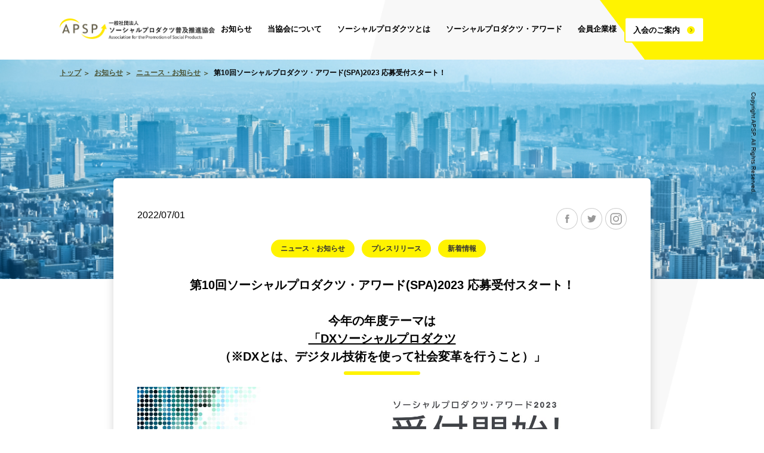

--- FILE ---
content_type: text/html; charset=UTF-8
request_url: https://www.apsp.or.jp/news/20220701/
body_size: 6968
content:
<!DOCTYPE html>
<html>
  <head>
  <meta name='robots' content='max-image-preview:large' />
<link rel='dns-prefetch' href='//s.w.org' />
<link rel='stylesheet' id='wp-block-library-css'  href='https://www.apsp.or.jp/wp/wp-includes/css/dist/block-library/style.min.css?ver=5.7.2' type='text/css' media='all' />
<link rel='stylesheet' id='contact-form-7-css'  href='https://www.apsp.or.jp/wp/wp-content/plugins/contact-form-7/includes/css/styles.css?ver=5.1.1' type='text/css' media='all' />
<script type='text/javascript'>
/* <![CDATA[ */
window.CKEDITOR_BASEPATH = "https://www.apsp.or.jp/wp/wp-content/plugins/ckeditor-for-wordpress/ckeditor/";
var ckeditorSettings = { "textarea_id": "comment", "pluginPath": "https:\/\/www.apsp.or.jp\/wp\/wp-content\/plugins\/ckeditor-for-wordpress\/", "autostart": true, "excerpt_state": false, "qtransEnabled": false, "outputFormat": { "indent": true, "breakBeforeOpen": true, "breakAfterOpen": true, "breakBeforeClose": true, "breakAfterClose": true }, "configuration": { "height": "160px", "skin": "moono", "scayt_autoStartup": false, "entities": true, "entities_greek": true, "entities_latin": true, "toolbar": "WordpressBasic", "templates_files": [ "https:\/\/www.apsp.or.jp\/wp\/wp-content\/plugins\/ckeditor-for-wordpress\/ckeditor.templates.js" ], "stylesCombo_stylesSet": "wordpress:https:\/\/www.apsp.or.jp\/wp\/wp-content\/plugins\/ckeditor-for-wordpress\/ckeditor.styles.js", "allowedContent": true, "customConfig": "https:\/\/www.apsp.or.jp\/wp\/wp-content\/plugins\/ckeditor-for-wordpress\/ckeditor.config.js" }, "externalPlugins": [  ], "additionalButtons": [  ] }
/* ]]> */
</script><style type="text/css">
			#content table.cke_editor { margin:0; }
			#content table.cke_editor tr td { padding:0;border:0; }
		</style><script type='text/javascript' src='https://www.apsp.or.jp/wp/wp-includes/js/jquery/jquery.min.js?ver=3.5.1' id='jquery-core-js'></script>
<script type='text/javascript' src='https://www.apsp.or.jp/wp/wp-includes/js/jquery/jquery-migrate.min.js?ver=3.3.2' id='jquery-migrate-js'></script>
<script type='text/javascript' src='https://www.apsp.or.jp/wp/wp-content/plugins/ckeditor-for-wordpress/ckeditor/ckeditor.js?t=F7J8&#038;ver=4.5.3.3' id='ckeditor-js'></script>
<script type='text/javascript' src='https://www.apsp.or.jp/wp/wp-content/plugins/ckeditor-for-wordpress/includes/ckeditor.utils.js?t=F7J8&#038;ver=4.5.3.3' id='ckeditor.utils-js'></script>
<link rel="https://api.w.org/" href="https://www.apsp.or.jp/wp-json/" /><link rel="canonical" href="https://www.apsp.or.jp/news/20220701/" />
<link rel="alternate" type="application/json+oembed" href="https://www.apsp.or.jp/wp-json/oembed/1.0/embed?url=https%3A%2F%2Fwww.apsp.or.jp%2Fnews%2F20220701%2F" />
<link rel="alternate" type="text/xml+oembed" href="https://www.apsp.or.jp/wp-json/oembed/1.0/embed?url=https%3A%2F%2Fwww.apsp.or.jp%2Fnews%2F20220701%2F&#038;format=xml" />
    <!-- Global site tag (gtag.js) - Google Analytics -->
    <script async src="https://www.googletagmanager.com/gtag/js?id=UA-134953012-1"></script>
    <script>
      window.dataLayer = window.dataLayer || [];
      function gtag(){dataLayer.push(arguments);}
      gtag('js', new Date());

      gtag('config', 'UA-134953012-1');
    </script>

    <meta charset="utf-8">
    <link rel="alternate" hreflang="ja" href="http://apsp.or.jp">
    <!-- meta-->
    <title>第10回ソーシャルプロダクツ・アワード(SPA)2023 応募受付スタート！ - 一般社団法人 ソーシャルプロダクツ普及推進協会（APSP）</title>

    <link rel="shortcut icon" href="https://www.apsp.or.jp/wp/wp-content/themes/APSP_ph2/favicon.ico" type="image/vnd.microsoft.icon">
    <link rel="icon" href="https://www.apsp.or.jp/wp/wp-content/themes/APSP_ph2/favicon.ico" type="image/vnd.microsoft.icon">
    <meta http-equiv="X-UA-Compatible" content="IE=Edge">
    <!-- smartphone meta-->
    <meta name="viewport" content="width=device-width, initial-scale=1.0, maximum-scale=1.0, user-scalable=0, shrink-to-fit=no">
    <!-- ogp-->
    <meta property="og:type" content="website">
                <meta name="description" content="
	今年の年度テーマは
	「DXソーシャルプロダクツ
	（※DXとは、デジタル技術を使って社会変革を行うこと）」



	



	&nbsp;



	「ソーシャルプロダクツ・アワード(SPA)2023」の開催を発表しました！
	エントリー受付を本日7月1日より開始します。



	&nbsp;



	応募対象は、食品やアパレル・雑貨から、住宅、旅行、金融商品に至るまで、ジャンルを問わず社会性(環境、人、社会への配慮)を持つ商品やサービスです。">
    <meta property="og:title" content="第10回ソーシャルプロダクツ・アワード(SPA)2023 応募受付スタート！- 一般社団法人 ソーシャルプロダクツ普及推進協会（APSP）">
    <meta property="og:description" content="
	今年の年度テーマは
	「DXソーシャルプロダクツ
	（※DXとは、デジタル技術を使って社会変革を行うこと）」



	



	&nbsp;



	「ソーシャルプロダクツ・アワード(SPA)2023」の開催を発表しました！
	エントリー受付を本日7月1日より開始します。



	&nbsp;



	応募対象は、食品やアパレル・雑貨から、住宅、旅行、金融商品に至るまで、ジャンルを問わず社会性(環境、人、社会への配慮)を持つ商品やサービスです。">
    <meta property="og:url" content="https://www.apsp.or.jp/news/20220701/">
    <meta property="og:image" content="https://www.apsp.or.jp/wp/wp-content/themes/APSP_ph2/ogp.png">
    <meta property="og:site_name" content="第10回ソーシャルプロダクツ・アワード(SPA)2023 応募受付スタート！- 一般社団法人 ソーシャルプロダクツ普及推進協会（APSP）">
    <meta property="og:locale" content="ja_JP">
    <!-- twitter card-->
    <meta property="twitter:card" content="summary_large_image">
    <meta property="twitter:title" content="第10回ソーシャルプロダクツ・アワード(SPA)2023 応募受付スタート！- 一般社団法人 ソーシャルプロダクツ普及推進協会（APSP）">
    <meta property="twitter:description" content="
	今年の年度テーマは
	「DXソーシャルプロダクツ
	（※DXとは、デジタル技術を使って社会変革を行うこと）」



	



	&nbsp;



	「ソーシャルプロダクツ・アワード(SPA)2023」の開催を発表しました！
	エントリー受付を本日7月1日より開始します。



	&nbsp;



	応募対象は、食品やアパレル・雑貨から、住宅、旅行、金融商品に至るまで、ジャンルを問わず社会性(環境、人、社会への配慮)を持つ商品やサービスです。">
        <meta property="og:image:width" content="1200" />
    <meta property="og:image:height" content="630" />

    <!-- stylesheet-->
    <link rel="stylesheet" type="text/css" href="https://www.apsp.or.jp/wp/wp-content/themes/APSP_ph2/assets/styles/styles.css?20250603" />
    <link rel="stylesheet" type="text/css" href="https://www.apsp.or.jp/wp/wp-content/themes/APSP_ph2/assets/styles/styles2.css?20250603" />

    <meta name="google-site-verification" content="iGQNaHThWRrvoWyHHiaOoFpzTjInWgw_c8eqvIzkfJ4" />
    <style type="text/css">
.text-container {
  position: relative; /* 子要素の位置を基準にする */
  font-size: 24px; /* 文字のサイズを調整 */
  padding: 20px; /* テキスト周りにスペースを作る */
}

.overlay-image {
  position: absolute; /* 親要素（text-container）を基準に配置 */
  top: 100; /* 親要素の上部に画像を配置 */
  left: 100; /* 親要素の左側に画像を配置 */
  width: 80%; /* 画像のサイズを調整 */
  height: auto; /* 高さを自動調整 */
  opacity: 0.9; /* 画像を半透明にして文字が見えるようにする（必要に応じて調整） */
}

</style>
  </head>
  <body class="">
    <!-- ▼inc_header -->
    <div id="inc_header"><header class="l-header">
<div class="c-inner l-header__inner">
	<p class="p-header-logo"><a href="https://www.apsp.or.jp/"><img src="https://www.apsp.or.jp/wp/wp-content/themes/APSP_ph2/assets/images/logo_200624.png" alt="一般社団法人 ソーシャルプロダクツ普及推進協会"/></a></p>	<div class="p-nav">
		<div class="burger--wrap">
		<div class="burger"></div>
		</div>
		<nav class="navigation">
			<div class="navigation--content">
			<ul class="items">
				<li class="item">
					<a class="categoryTtl c-btn" href="https://www.apsp.or.jp/news"><span class="icon icon_arrow">お知らせ</span></a>
				</li>
				<li class="item hasChild">
					<a class="categoryTtl c-btn" href="https://www.apsp.or.jp/about"><span class="icon icon_arrow">当協会について</span></a>
					<ul class="category">
						<li class="categoryItem noSP"><a class="c-btn" href="https://www.apsp.or.jp/about"><span class="icon icon_arrow">当協会について</span></a></li>
						<li class="categoryItem"><a class="c-btn" href="https://www.apsp.or.jp/about/message"><span class="icon icon_arrow">会長ご挨拶</span></a></li>
						<li class="categoryItem"><a class="c-btn" href="https://www.apsp.or.jp/about/philosophy"><span class="icon icon_arrow">理念および役割</span></a></li>
						<li class="categoryItem"><a class="c-btn" href="https://www.apsp.or.jp/about/service"><span class="icon icon_arrow">事業内容</span></a></li>
						<li class="categoryItem"><a class="c-btn" href="https://www.apsp.or.jp/about/overview"><span class="icon icon_arrow">組織概要・アクセス</span></a></li>
						<li class="categoryItem"><a class="c-btn" href="https://www.apsp.or.jp/about/message_kotler"><span class="icon icon_arrow">コトラーからのメッセージ</span></a></li>
						<li class="categoryItem"><a class="c-btn" href="https://www.apsp.or.jp/about/book"><span class="icon icon_arrow">書籍紹介</span></a></li>
					</ul>
				</li>
				<li class="item hasChild">
					<a class="categoryTtl c-btn" href="https://www.apsp.or.jp/socialproducts"><span class="icon icon_arrow">ソーシャルプロダクツとは</span></a>
					<ul class="category">
					<li class="categoryItem"><a class="c-btn" href="https://www.apsp.or.jp/socialproducts"><span class="icon icon_arrow">ソーシャルプロダクツとは</span></a></li>
						<li class="categoryItem"><a class="c-btn" href="https://www.apsp.or.jp/seminar"><span class="icon icon_arrow">セミナー・イベント</span></a></li>
						<li class="categoryItem"><a class="c-btn" href="https://www.apsp.or.jp/casestudy"><span class="icon icon_arrow">事例紹介</span></a></li>
						<li class="categoryItem"><a class="c-btn" href="https://www.apsp.or.jp/sdgs-platform"><span class="icon icon_arrow">内閣府地方創生SDGs官民連携プラットフォーム</span></a></li>
					</ul>
				</li>
				<li class="item hasChild">
					<a class="categoryTtl c-btn" href="https://www.apsp.or.jp/socialproductsaward"><span class="icon icon_arrow">ソーシャルプロダクツ・アワード</span></a>
					<ul class="category">
					<li class="categoryItem"><a class="c-btn" href="https://www.apsp.or.jp/socialproductsaward"><span class="icon icon_arrow">ソーシャルプロダクツ・アワード</span></a></li>
						<li class="categoryItem"><a class="c-btn" href="https://www.apsp.or.jp/socialproductsaward#log"><span class="icon icon_arrow">過去のアワード</span></a></li>
						<li class="categoryItem"><a class="c-btn" href="https://www.apsp.or.jp/socialproductsaward#entry"><span class="icon icon_arrow">エントリー</span></a></li>
					</ul>

				</li>
				<li class="item hasChild">
					<a class="categoryTtl c-btn" href="https://www.apsp.or.jp/membercompany"><span class="icon icon_arrow">会員企業様</span></a>
					<ul class="category">
						<li class="categoryItem"><a class="c-btn" href="https://www.apsp.or.jp/membercompany"><span class="icon icon_arrow">会員企業様</span></a></li>
						<li class="categoryItem"><a class="c-btn" href="https://www.apsp.or.jp/membernews"><span class="icon icon_arrow">法人会員によるソーシャルな取り組み紹介</span></a></li>
					</ul>
				</li>
				<li class="item">
					<a class="categoryTtl member c-btn" href="https://www.apsp.or.jp/membership"><span class="icon icon_arrow">入会のご案内</span></a>
				</li>
			</ul>
			</div>
		</nav>
	</div>
</div>
</header></div>
    <!-- ▲inc_header -->
    <main class="l-main">
    <style>
    .wp-content{
        margin-bottom: 60px;
    }
    .wp-content h1{
        line-height: 1.5;
        font-size: 2.2rem;
        margin-bottom: 20px;
        font-weight:bold;
        position: relative;
        text-align :center;
        padding-bottom: 16px;
    }
    .wp-content h2{
        line-height: 1.5;
        font-size: 2rem;
        margin-bottom: 20px;
        font-weight:bold;
        position: relative;
        text-align :center;
        padding-bottom: 16px;
    }
    .wp-content h1:after, .wp-content h2:after{
        position: absolute;
        content: "";
        left: 50%;
        margin-left: -5vw;
        bottom: 0;
        width: 10vw;
        height: 6px;
        border-radius: 6px;
        background: #fff300;    
    }
    .wp-content h3{
        line-height: 1.5;
        font-size: 1.6rem;
        margin-bottom: 20px;
        font-weight:bold;        
    }
    .wp-content p{
        line-height: 1.5;
        font-size: 1.6rem;
    }
    .wp-content img{
        width: auto;
        max-width: 100%;
    }
</style>
    
  <div class="p-news-bg" >
    <div class="c-inner">

        <nav class="p-topicpath">
            <ul class="items">
                <li class="item"><a href="https://www.apsp.or.jp/">トップ</a></li>
                <li class="item"><a href="https://www.apsp.or.jp/news">お知らせ</a></li>
                <li class="item"><a href="https://www.apsp.or.jp/category/news_release/">ニュース・お知らせ</a></li>                <li class="item">第10回ソーシャルプロダクツ・アワード(SPA)2023 応募受付スタート！</li>
            </ul>
        </nav>
            
        <article class="p-news-article c-inner-M">
            <div class="c-sec c-sec-shadow" style="margin-bottom: 60px;">
                <div class="snsList p-sns">
        <ul class="items">
        <li class="item"><a class="forFB wh" href="http://www.facebook.com/sharer.php?src=bm&u=https%3A%2F%2Fwww.apsp.or.jp%2Fnews%2F20220701%2F&t=%E7%AC%AC10%E5%9B%9E%E3%82%BD%E3%83%BC%E3%82%B7%E3%83%A3%E3%83%AB%E3%83%97%E3%83%AD%E3%83%80%E3%82%AF%E3%83%84%E3%83%BB%E3%82%A2%E3%83%AF%E3%83%BC%E3%83%89%28SPA%292023+%E5%BF%9C%E5%8B%9F%E5%8F%97%E4%BB%98%E3%82%B9%E3%82%BF%E3%83%BC%E3%83%88%EF%BC%81- APSP" title="Facebookでシェア" onclick="javascript:window.open(this.href, '_blank', 'menubar=no,toolbar=no,resizable=yes,scrollbars=yes,height=800,width=600');return false;">facebook</a></li>
        <li class="item"><a class="forTW wh" href="http://twitter.com/share?text=%E7%AC%AC10%E5%9B%9E%E3%82%BD%E3%83%BC%E3%82%B7%E3%83%A3%E3%83%AB%E3%83%97%E3%83%AD%E3%83%80%E3%82%AF%E3%83%84%E3%83%BB%E3%82%A2%E3%83%AF%E3%83%BC%E3%83%89%28SPA%292023+%E5%BF%9C%E5%8B%9F%E5%8F%97%E4%BB%98%E3%82%B9%E3%82%BF%E3%83%BC%E3%83%88%EF%BC%81- APSP&url=https%3A%2F%2Fwww.apsp.or.jp%2Fnews%2F20220701%2F&via=apsp_jp" title="Twitterでシェア" onclick="javascript:window.open(this.href, '_blank', 'menubar=no,toolbar=no,resizable=yes,scrollbars=yes,height=400,width=600');return false;">ツイート</a></li>
        <li class="item"><a class="forIG wh" href="https://www.instagram.com/" title="Instagramでシェア" onclick="javascript:window.open(this.href, '_blank');return false;">Instagram</a></li>

    </ul>
</div>                <p class="postDate">2022/07/01</p>
                <dd style="display:flex;justify-content:center;flex-wrap:wrap;margin-bottom:24px;">
                    <div style="margin-right:12px;100%: auto;padding:12px 0 16px;"><span style="background:#fff300;color:#333;font-size:1.2rem;font-weight:bold;padding: 8px 16px;
                border-radius:20px;">ニュース・お知らせ</span></div><div style="margin-right:12px;100%: auto;padding:12px 0 16px;"><span style="background:#fff300;color:#333;font-size:1.2rem;font-weight:bold;padding: 8px 16px;
                border-radius:20px;">プレスリリース</span></div><div style="margin-right:12px;100%: auto;padding:12px 0 16px;"><span style="background:#fff300;color:#333;font-size:1.2rem;font-weight:bold;padding: 8px 16px;
                border-radius:20px;">新着情報</span></div>                </dd>
                <h1 class="postTtl">第10回ソーシャルプロダクツ・アワード(SPA)2023 応募受付スタート！</h1>
                <div class="wp-content"><h2>
	今年の年度テーマは<br />
	<u>「DXソーシャルプロダクツ</u><br />
	（※DXとは、デジタル技術を使って社会変革を行うこと）」<br />
</h2>
<p>
	<a href="https://www.apsp.or.jp/socialproductsaward/" rel="noopener" target="_blank"><img loading="lazy" alt="" class="alignnone size-full wp-image-17447" height="1084" src="http://www.apsp.or.jp/wp/wp-content/uploads/2022/07/バナー_2360-1000-2受付開始-scaled.jpg" width="2560" srcset="https://www.apsp.or.jp/wp/wp-content/uploads/2022/07/バナー_2360-1000-2受付開始-scaled.jpg 2560w, https://www.apsp.or.jp/wp/wp-content/uploads/2022/07/バナー_2360-1000-2受付開始-300x127.jpg 300w, https://www.apsp.or.jp/wp/wp-content/uploads/2022/07/バナー_2360-1000-2受付開始-1024x434.jpg 1024w, https://www.apsp.or.jp/wp/wp-content/uploads/2022/07/バナー_2360-1000-2受付開始-768x325.jpg 768w, https://www.apsp.or.jp/wp/wp-content/uploads/2022/07/バナー_2360-1000-2受付開始-1536x651.jpg 1536w, https://www.apsp.or.jp/wp/wp-content/uploads/2022/07/バナー_2360-1000-2受付開始-2048x868.jpg 2048w" sizes="(max-width: 2560px) 100vw, 2560px" /></a>
</p>
<p>
	&nbsp;
</p>
<p>
	「ソーシャルプロダクツ・アワード(SPA)2023」の開催を発表しました！<br />
	エントリー受付を本日7月1日より開始します。
</p>
<p>
	&nbsp;
</p>
<p>
	応募対象は、食品やアパレル・雑貨から、住宅、旅行、金融商品に至るまで、ジャンルを問わず社会性(環境、人、社会への配慮)を持つ商品やサービスです。
</p>
<p>
	<span style="font-size:16px;"><strong><u><a href="https://www.apsp.or.jp/socialproductsaward/" rel="noopener" target="_blank">ソーシャルプロダクツ・アワード2023の</a></u></strong><a href="https://www.apsp.or.jp/socialproductsaward/" rel="noopener" target="_blank"><strong><u>ページはこちら</u></strong></a></span>
</p>
<p>
	&nbsp;
</p>
<p>
	<strong>■年度テーマ（2023年）</strong>：DXソーシャルプロダクツ（※DXとは、デジタル技術を使って社会変革を行うこと）<br />
	デジタル技術を活用して、環境・貧困・人権・地域などの社会的課題の解決につながる商品・サービス
</p>
<p>
	<strong>■自由テーマ</strong>：生活者が「持続可能な社会」づくりに参加できるソーシャルプロダクツ<br />
	例） エコ（環境配慮）、オーガニック、フェアトレード、寄付（売上の一部を通じた寄付）、地域の活力向上、伝統の継承・保存、復興支援など
</p>
<p>
	<br />
	<span style="font-size:18px;"><strong><u><a href="https://www.apsp.or.jp/wp/wp-content/uploads/2022/06/SPA2023_Award_Summary.pdf" target="_blank" rel="noopener"><span style="color:#0099ff;">➡詳細は、</span></a><a href="https://www.apsp.or.jp/wp/wp-content/uploads/2022/06/SPA2023_Award_Summary.pdf" target="_blank" rel="noopener"><span style="color:#0099ff;">応募要項(PDF)</span></a><a href="https://www.apsp.or.jp/wp/wp-content/uploads/2022/06/SPA2023_Award_Summary.pdf" target="_blank" rel="noopener"><span style="color:#0099ff;">をご覧ください。</span></a></u></strong></span>
</p>
<p>
	<span style="font-size:18px;"><strong><u><a href="https://www.apsp.or.jp/ams/login.php" rel="noopener" target="_blank"><span style="color:#0099ff;">➡エントリーは、</span></a></u></strong><a href="https://www.apsp.or.jp/ams/login.php" rel="noopener" target="_blank"><strong><u><span style="color:#0099ff;">こちらから。</span></u></strong></a></span>
</p>
<p>
	<span style="font-size:18px;"><strong><u><a href="https://www.atpress.ne.jp/news/315990" rel="noopener" target="_blank"><span style="color:#0099ff;">➡プレスリリースは、</span></a></u></strong><a href="https://www.atpress.ne.jp/news/315990" rel="noopener" target="_blank"><strong><u><span style="color:#0099ff;">こちら。</span></u></strong></a></span>
</p>
<p>
	<span style="font-size:18px;"><strong><a href="https://www.apsp.or.jp/spa_award_year/2022/" rel="noopener" target="_blank"><span style="color:#0099ff;"><u>➡</u></span></a><u><a href="https://www.apsp.or.jp/spa_award_year/2022/" rel="noopener" target="_blank"><span style="color:#0099ff;">前回の受賞商品一覧</span></a></u></strong></span>
</p>
<p>
	&nbsp;
</p>
<p>
	&nbsp;
</p>
<h3>
	&nbsp;<br />
</h3>
<p>
	&nbsp;
</p>
<p>
	&nbsp;
</p>
<p>
	&nbsp;</p>
</div>
            </div>
        </article>

        <h2 class="c-title-primary"><span>最新のお知らせ</span></h2>
        <div class="p-news-list forIndex">
                                            <ul class="items">
                                                            <li class="item">
                        <a class="c-btn" href="https://www.apsp.or.jp/news/movie20251109/">
                            <dl class="postList icon icon_arrow">
                                <dt class="postList__detail">
                                    <span class="date">2025/11/06</span>
                                </dt>
                                <dd class="postList__ttl">
                                    <div class="cats">
                                                                        </div>

                                    上映会のお知らせ 『「食べることは生きること」アリス・ウォータースの“おいしい革命”』……                                </dd>
                            </dl>
                        </a>
                    </li>
                                                            <li class="item">
                        <a class="c-btn" href="https://www.apsp.or.jp/news/takegami20251107/">
                            <dl class="postList icon icon_arrow">
                                <dt class="postList__detail">
                                    <span class="date">2025/11/05</span>
                                </dt>
                                <dd class="postList__ttl">
                                    <div class="cats">
                                    <span class="cat">セミナー</span>                                    </div>

                                    一般社団法人たねまき・西村修さん 特別講演のお知らせ｜日本竹100%の紙「竹紙」～ソーシャルグッドの生まれ方～……                                </dd>
                            </dl>
                        </a>
                    </li>
                                                            <li class="item">
                        <a class="c-btn" href="https://www.apsp.or.jp/news/20251024/">
                            <dl class="postList icon icon_arrow">
                                <dt class="postList__detail">
                                    <span class="date">2025/10/24</span>
                                </dt>
                                <dd class="postList__ttl">
                                    <div class="cats">
                                    <span class="cat">アワード</span><span class="cat">ニュース・お知らせ</span><span class="cat">新着情報</span>                                    </div>

                                    大丸東京店で“サステナブル体験”！<br>「ソーシャルプロダクツ展」ワークショップ開催……                                </dd>
                            </dl>
                        </a>
                    </li>
                                                            <li class="item">
                        <a class="c-btn" href="https://www.apsp.or.jp/news/20251023/">
                            <dl class="postList icon icon_arrow">
                                <dt class="postList__detail">
                                    <span class="date">2025/10/23</span>
                                </dt>
                                <dd class="postList__ttl">
                                    <div class="cats">
                                    <span class="cat">アワード</span><span class="cat">ニュース・お知らせ</span>                                    </div>

                                    大丸東京店で展示販売イベントを開催！｜ソーシャルプロダクツ・アワード2025……                                </dd>
                            </dl>
                        </a>
                    </li>
                                                            <li class="item">
                        <a class="c-btn" href="https://www.apsp.or.jp/news/20251022/">
                            <dl class="postList icon icon_arrow">
                                <dt class="postList__detail">
                                    <span class="date">2025/10/23</span>
                                </dt>
                                <dd class="postList__ttl">
                                    <div class="cats">
                                    <span class="cat">ニュース・お知らせ</span><span class="cat">新着情報</span>                                    </div>

                                    先着20名限定！ <br>ソーシャルプロダクツ・アワード2026の『生活者審査員』募集……                                </dd>
                            </dl>
                        </a>
                    </li>
                                    </ul>
                        </div>

    </div>
</div>


    </main>
	
    <!-- ▼inc_contact -->
    <div id="inc_contact"><section class="c-sec-bg l-contact">
	<h2 class="c-title-primary withLead"><span>各種お問い合わせ</span></h2>
	<p class="c-title-lead">お気軽にお問い合わせください。</p>
	<div class="c-inner">
	<div class="l-contact__inner">
	<nav class="m-contact-list">
		<ul class="items">
			<li class="item">
				当協会に関する<br>お問い合わせ
				<a class="c-btn c-btn-std btn" style="text-align:center;" href="https://www.apsp.or.jp/inquiry_member"><span class="icon icon_arrow bgYE">お問い合わせ</span></a>
			</li>
			<li class="item">
				アワードに関する<br>お問い合わせ
				<a class="c-btn c-btn-std btn" style="text-align:center;" href="https://www.apsp.or.jp/inquiry_award"><span class="icon icon_arrow bgYE">お問い合わせ</span></a>
			</li>
			<li class="item">
				セミナーに関する<br>お問い合わせ
				<a class="c-btn c-btn-std btn" style="text-align:center;" href="https://www.apsp.or.jp/inquiry_seminar"><span class="icon icon_arrow bgYE">お問い合わせ</span></a>
			</li>
			<li class="item">
				その他に関する<br>お問い合わせ
				<a class="c-btn c-btn-std btn" style="text-align:center;" href="https://www.apsp.or.jp/inquiry_other"><span class="icon icon_arrow bgYE">お問い合わせ</span></a>
			</li>
		</ul>
	</nav>
	</div>
	</div>
</section></div>
    <!-- ▲inc_contact -->

    <script type='text/javascript' id='contact-form-7-js-extra'>
/* <![CDATA[ */
var wpcf7 = {"apiSettings":{"root":"https:\/\/www.apsp.or.jp\/wp-json\/contact-form-7\/v1","namespace":"contact-form-7\/v1"}};
/* ]]> */
</script>
<script type='text/javascript' src='https://www.apsp.or.jp/wp/wp-content/plugins/contact-form-7/includes/js/scripts.js?ver=5.1.1' id='contact-form-7-js'></script>
<script type='text/javascript' src='https://www.apsp.or.jp/wp/wp-includes/js/wp-embed.min.js?ver=5.7.2' id='wp-embed-js'></script>
    <!-- ▼inc_footer -->
    <div id="inc_footer"><footer class="l-footer">
<div class="c-inner l-footer__inner">
<p class="p-footer-logo"><img src="https://www.apsp.or.jp/wp/wp-content/themes/APSP_ph2/assets/images/logo_200624.png" alt="一般社団法人 ソーシャルプロダクツ普及推進協会"/></p>
<nav class="p-footer-sns p-sns">
<ul class="items">
	<li class="item"><a class="forFB" href="https://www.facebook.com/apsp.or.jp" target="_blank">facebook</a></li>
	<li class="item"><a class="forTW" href="https://twitter.com/apsp_jp" target="_blank">twitter</a></li>
	<li class="item"><a class="forIG" href="https://www.instagram.com/sp_award/" target="_blank">Instagram</a></li>
	<li class="item"><a class="forYT" href="https://www.youtube.com/channel/UCaaEh9Cs_kh43x8uwO9V4nQ" target="_blank">YouTube</a></li>
</ul>
</nav>
<nav class="p-footer-menu" style="justify-content:flex-start;">
<ul class="items">
	<li class="item"><a class="category c-btn" href="https://www.apsp.or.jp/news"><span class="icon icon_arrow">お知らせ一覧</span></a></li>
	<li class="item">
		<dl class="categoryWrap">
			<dt><a class="category c-btn" href="https://www.apsp.or.jp/about"><span class="icon icon_arrow">当協会について</span></a></dt>
			<dd>
				<ul>
					<li class="category-child"><a href="https://www.apsp.or.jp/about/philosophy"><span class="detail">理念および役割</span></a></li>
					<li class="category-child"><a href="https://www.apsp.or.jp/about/message"><span class="detail">会長ご挨拶</span></a></li>
					<li class="category-child"><a href="https://www.apsp.or.jp/about/service"><span class="detail">事業内容</span></a></li>
					<li class="category-child"><a href="https://www.apsp.or.jp/about/overview"><span class="detail">組織概要/アクセス</span></a></li>
					<li class="category-child"><a href="https://www.apsp.or.jp/about/message_kotler"><span class="detail">P・コトラー教授からのメッセージ</span></a></li>
					<li class="category-child"><a href="https://www.apsp.or.jp/about/book"><span class="detail">書籍「その商品は人を幸せにするか」</span></a></li>
				</ul>
			</dd>
		</dl>
	</li>
</ul>
<ul class="items">
	<li class="item">
		<dl class="categoryWrap">
			<dt><a class="category c-btn" href="https://www.apsp.or.jp/socialproductsaward"><span class="icon icon_arrow">ソーシャルプロダクツ・アワード</span></a></dt>
			<dd>
				<ul>
					<li class="category-child"><a href="https://www.apsp.or.jp/socialproductsaward#entry"><span class="detail">エントリー</span></a></li>
					<li class="category-child"><a href="https://www.apsp.or.jp/socialproductsaward#log"><span class="detail">過去のアワード</span></a></li>
				</ul>
			</dd>
		</dl>
	</li>
</ul>
<ul class="items">
	<li class="item">
		<dl class="categoryWrap">
			<dt><a class="category c-btn" href="https://www.apsp.or.jp/socialproducts"><span class="icon icon_arrow">ソーシャルプロダクツとは</span></a></dt>
			<dd>
				<ul>
					<li class="category-child"><a href="https://www.apsp.or.jp/seminar"><span class="detail">セミナー・イベント</span></a></li>
					<li class="category-child"><a href="https://www.apsp.or.jp/casestudy"><span class="detail">事例紹介</span></a></li>
					<li class="category-child"><a href="https://www.apsp.or.jp/sdgs-platform"><span class="detail">内閣府地方創生SDGs官民連携プラットフォーム</span></a></li>
				</ul>
			</dd>
		</dl>
	</li>

</ul>
<ul class="items">
	<li class="item">
		<dl class="categoryWrap">
			<dt class="category c-btn"><span class="icon icon_arrow">各種お問い合わせ</span></dt>
			<dd>
				<ul>
					<li class="category-child"><a href="https://www.apsp.or.jp/inquiry_member"><span class="detail">協会に関するお問い合わせ</span></a></li>
					<li class="category-child"><a href="https://www.apsp.or.jp/inquiry_award"><span class="detail">アワードに関するお問い合わせ</span></a></li>
					<li class="category-child"><a href="https://www.apsp.or.jp/inquiry_seminar"><span class="detail">セミナーに関するお問い合わせ</span></a></li>
					<li class="category-child"><a href="https://www.apsp.or.jp/inquiry_other"><span class="detail">その他のお問い合わせ</span></a></li>
				</ul>
			</dd>
		</dl>
	</li>
</ul>
</nav>
<nav class="p-footer-menu2">
	<ul class="items">
		<!-- <li class="item"><a href="">採用案内</a></li> -->
		<li class="item"><a href="https://www.apsp.or.jp/policy">サイトポリシー</a></li>
		<!-- <li class="item"><a href="">サイトマップ</a></li> -->
	</ul>
</nav>
<p class="p-footer-copyright"><small>Copyright APSP. All Rights Reserved.</small></p>
</div>
</footer></div>
    <!-- ▲inc_header -->

<!-- javascript-->
<script src="https://www.apsp.or.jp/wp/wp-content/themes/APSP_ph2/assets/scripts/jquery-3.3.1.min.js"></script>
<script src="https://www.apsp.or.jp/wp/wp-content/themes/APSP_ph2/assets/scripts/jquery.bxslider.min.js"></script>
<script src="https://www.apsp.or.jp/wp/wp-content/themes/APSP_ph2/assets/scripts/swiper.min.js"></script>
<script src="https://www.apsp.or.jp/wp/wp-content/themes/APSP_ph2/assets/scripts/jquery.matchHeight.js"></script>
<script src="https://www.apsp.or.jp/wp/wp-content/themes/APSP_ph2/assets/scripts/common.js"></script>
<!-- <script type="text/javascript" id="_-s-js-_" src="//satori.segs.jp/s.js?c=77ebedf1"></script> -->
</body>
</html>




--- FILE ---
content_type: image/svg+xml
request_url: https://www.apsp.or.jp/wp/wp-content/themes/APSP_ph2/assets/images/icon_fb-wh.svg
body_size: 1415
content:
<?xml version="1.0" encoding="utf-8"?>
<!-- Generator: Adobe Illustrator 23.0.2, SVG Export Plug-In . SVG Version: 6.00 Build 0)  -->
<svg version="1.1" id="レイヤー_1" xmlns="http://www.w3.org/2000/svg" xmlns:xlink="http://www.w3.org/1999/xlink" x="0px"
	 y="0px" viewBox="0 0 36 36" style="enable-background:new 0 0 36 36;" xml:space="preserve">
<style type="text/css">
	.st0{fill:#FFFFFF;}
	.st1{clip-path:url(#SVGID_2_);}
	.st2{fill:none;stroke:#CCCCCC;stroke-width:2;}
	.st3{fill:#999999;}
</style>
<desc>Created with Lunacy</desc>
<g id="Group-18">
	<g id="Rectangle-Copy-17">
		<g>
			<path id="path_1" class="st0" d="M18,0L18,0c0.3,0,0.6,0,0.9,0c0.3,0,0.6,0,0.9,0.1c0.3,0,0.6,0.1,0.9,0.1c0.3,0,0.6,0.1,0.9,0.1
				c0.3,0.1,0.6,0.1,0.9,0.2s0.6,0.1,0.9,0.2s0.6,0.2,0.8,0.3c0.3,0.1,0.6,0.2,0.8,0.3c0.3,0.1,0.5,0.2,0.8,0.3
				c0.3,0.1,0.5,0.3,0.8,0.4c0.3,0.1,0.5,0.3,0.8,0.4c0.3,0.1,0.5,0.3,0.7,0.5c0.2,0.2,0.5,0.3,0.7,0.5c0.2,0.2,0.5,0.3,0.7,0.5
				c0.2,0.2,0.4,0.4,0.7,0.6c0.2,0.2,0.4,0.4,0.6,0.6c0.2,0.2,0.4,0.4,0.6,0.6C31.6,6,31.8,6.2,32,6.4c0.2,0.2,0.4,0.5,0.5,0.7
				c0.2,0.2,0.3,0.5,0.5,0.7c0.2,0.2,0.3,0.5,0.5,0.7c0.1,0.3,0.3,0.5,0.4,0.8c0.1,0.3,0.3,0.5,0.4,0.8c0.1,0.3,0.2,0.5,0.3,0.8
				c0.1,0.3,0.2,0.6,0.3,0.8c0.1,0.3,0.2,0.6,0.3,0.8s0.2,0.6,0.2,0.9c0.1,0.3,0.1,0.6,0.2,0.9s0.1,0.6,0.1,0.9s0.1,0.6,0.1,0.9
				c0,0.3,0,0.6,0.1,0.9c0,0.3,0,0.6,0,0.9l0,0c0,0.3,0,0.6,0,0.9c0,0.3,0,0.6-0.1,0.9c0,0.3-0.1,0.6-0.1,0.9c0,0.3-0.1,0.6-0.1,0.9
				s-0.1,0.6-0.2,0.9c-0.1,0.3-0.1,0.6-0.2,0.9s-0.2,0.6-0.3,0.8c-0.1,0.3-0.2,0.6-0.3,0.8c-0.1,0.3-0.2,0.5-0.3,0.8
				c-0.1,0.3-0.3,0.5-0.4,0.8c-0.1,0.3-0.3,0.5-0.4,0.8c-0.1,0.3-0.3,0.5-0.5,0.7c-0.2,0.2-0.3,0.5-0.5,0.7
				c-0.2,0.2-0.3,0.5-0.5,0.7c-0.2,0.2-0.4,0.4-0.6,0.7c-0.2,0.2-0.4,0.4-0.6,0.6c-0.2,0.2-0.4,0.4-0.6,0.6
				c-0.2,0.2-0.4,0.4-0.7,0.6c-0.2,0.2-0.5,0.4-0.7,0.5c-0.2,0.2-0.5,0.3-0.7,0.5c-0.2,0.2-0.5,0.3-0.7,0.5
				c-0.3,0.1-0.5,0.3-0.8,0.4c-0.3,0.1-0.5,0.3-0.8,0.4c-0.3,0.1-0.5,0.2-0.8,0.3c-0.3,0.1-0.6,0.2-0.8,0.3
				c-0.3,0.1-0.6,0.2-0.8,0.3s-0.6,0.2-0.9,0.2c-0.3,0.1-0.6,0.1-0.9,0.2s-0.6,0.1-0.9,0.1c-0.3,0-0.6,0.1-0.9,0.1
				c-0.3,0-0.6,0-0.9,0.1c-0.3,0-0.6,0-0.9,0l0,0c-0.3,0-0.6,0-0.9,0c-0.3,0-0.6,0-0.9-0.1c-0.3,0-0.6-0.1-0.9-0.1s-0.6-0.1-0.9-0.1
				s-0.6-0.1-0.9-0.2c-0.3-0.1-0.6-0.1-0.9-0.2s-0.6-0.2-0.8-0.3c-0.3-0.1-0.6-0.2-0.8-0.3c-0.3-0.1-0.5-0.2-0.8-0.3
				c-0.3-0.1-0.5-0.3-0.8-0.4c-0.3-0.1-0.5-0.3-0.8-0.4c-0.3-0.1-0.5-0.3-0.7-0.5c-0.2-0.2-0.5-0.3-0.7-0.5
				c-0.2-0.2-0.5-0.3-0.7-0.5c-0.2-0.2-0.4-0.4-0.7-0.6c-0.2-0.2-0.4-0.4-0.6-0.6c-0.2-0.2-0.4-0.4-0.6-0.6C4.3,30,4.2,29.8,4,29.6
				c-0.2-0.2-0.4-0.5-0.5-0.7c-0.2-0.2-0.3-0.5-0.5-0.7c-0.2-0.2-0.3-0.5-0.5-0.7c-0.1-0.3-0.3-0.5-0.4-0.8
				c-0.1-0.3-0.3-0.5-0.4-0.8c-0.1-0.3-0.2-0.5-0.3-0.8c-0.1-0.3-0.2-0.6-0.3-0.8c-0.1-0.3-0.2-0.6-0.3-0.8s-0.2-0.6-0.2-0.9
				s-0.1-0.6-0.2-0.9c-0.1-0.3-0.1-0.6-0.1-0.9c0-0.3-0.1-0.6-0.1-0.9c0-0.3,0-0.6-0.1-0.9c0-0.3,0-0.6,0-0.9l0,0c0-0.3,0-0.6,0-0.9
				c0-0.3,0-0.6,0.1-0.9c0-0.3,0.1-0.6,0.1-0.9c0-0.3,0.1-0.6,0.1-0.9c0.1-0.3,0.1-0.6,0.2-0.9s0.1-0.6,0.2-0.9s0.2-0.6,0.3-0.8
				c0.1-0.3,0.2-0.6,0.3-0.8c0.1-0.3,0.2-0.5,0.3-0.8c0.1-0.3,0.3-0.5,0.4-0.8c0.1-0.3,0.3-0.5,0.4-0.8c0.1-0.3,0.3-0.5,0.5-0.7
				c0.2-0.2,0.3-0.5,0.5-0.7C3.6,6.9,3.8,6.7,4,6.4C4.2,6.2,4.3,6,4.5,5.8c0.2-0.2,0.4-0.4,0.6-0.6c0.2-0.2,0.4-0.4,0.6-0.6
				C6,4.4,6.2,4.2,6.4,4c0.2-0.2,0.5-0.4,0.7-0.5c0.2-0.2,0.5-0.3,0.7-0.5c0.2-0.2,0.5-0.3,0.7-0.5c0.3-0.1,0.5-0.3,0.8-0.4
				c0.3-0.1,0.5-0.3,0.8-0.4c0.3-0.1,0.5-0.2,0.8-0.3c0.3-0.1,0.6-0.2,0.8-0.3c0.3-0.1,0.6-0.2,0.8-0.3s0.6-0.2,0.9-0.2
				s0.6-0.1,0.9-0.2c0.3-0.1,0.6-0.1,0.9-0.1c0.3,0,0.6-0.1,0.9-0.1c0.3,0,0.6,0,0.9-0.1C17.4,0,17.7,0,18,0z"/>
		</g>
		<g>
			<defs>
				<path id="SVGID_1_" d="M18,0L18,0c0.3,0,0.6,0,0.9,0c0.3,0,0.6,0,0.9,0.1c0.3,0,0.6,0.1,0.9,0.1c0.3,0,0.6,0.1,0.9,0.1
					c0.3,0.1,0.6,0.1,0.9,0.2s0.6,0.1,0.9,0.2s0.6,0.2,0.8,0.3c0.3,0.1,0.6,0.2,0.8,0.3c0.3,0.1,0.5,0.2,0.8,0.3
					c0.3,0.1,0.5,0.3,0.8,0.4c0.3,0.1,0.5,0.3,0.8,0.4c0.3,0.1,0.5,0.3,0.7,0.5c0.2,0.2,0.5,0.3,0.7,0.5c0.2,0.2,0.5,0.3,0.7,0.5
					c0.2,0.2,0.4,0.4,0.7,0.6c0.2,0.2,0.4,0.4,0.6,0.6c0.2,0.2,0.4,0.4,0.6,0.6C31.6,6,31.8,6.2,32,6.4c0.2,0.2,0.4,0.5,0.5,0.7
					c0.2,0.2,0.3,0.5,0.5,0.7c0.2,0.2,0.3,0.5,0.5,0.7c0.1,0.3,0.3,0.5,0.4,0.8c0.1,0.3,0.3,0.5,0.4,0.8c0.1,0.3,0.2,0.5,0.3,0.8
					c0.1,0.3,0.2,0.6,0.3,0.8c0.1,0.3,0.2,0.6,0.3,0.8s0.2,0.6,0.2,0.9c0.1,0.3,0.1,0.6,0.2,0.9s0.1,0.6,0.1,0.9s0.1,0.6,0.1,0.9
					c0,0.3,0,0.6,0.1,0.9c0,0.3,0,0.6,0,0.9l0,0c0,0.3,0,0.6,0,0.9c0,0.3,0,0.6-0.1,0.9c0,0.3-0.1,0.6-0.1,0.9
					c0,0.3-0.1,0.6-0.1,0.9s-0.1,0.6-0.2,0.9c-0.1,0.3-0.1,0.6-0.2,0.9s-0.2,0.6-0.3,0.8c-0.1,0.3-0.2,0.6-0.3,0.8
					c-0.1,0.3-0.2,0.5-0.3,0.8c-0.1,0.3-0.3,0.5-0.4,0.8c-0.1,0.3-0.3,0.5-0.4,0.8c-0.1,0.3-0.3,0.5-0.5,0.7
					c-0.2,0.2-0.3,0.5-0.5,0.7c-0.2,0.2-0.3,0.5-0.5,0.7c-0.2,0.2-0.4,0.4-0.6,0.7c-0.2,0.2-0.4,0.4-0.6,0.6
					c-0.2,0.2-0.4,0.4-0.6,0.6c-0.2,0.2-0.4,0.4-0.7,0.6c-0.2,0.2-0.5,0.4-0.7,0.5c-0.2,0.2-0.5,0.3-0.7,0.5
					c-0.2,0.2-0.5,0.3-0.7,0.5c-0.3,0.1-0.5,0.3-0.8,0.4c-0.3,0.1-0.5,0.3-0.8,0.4c-0.3,0.1-0.5,0.2-0.8,0.3
					c-0.3,0.1-0.6,0.2-0.8,0.3c-0.3,0.1-0.6,0.2-0.8,0.3s-0.6,0.2-0.9,0.2c-0.3,0.1-0.6,0.1-0.9,0.2s-0.6,0.1-0.9,0.1
					c-0.3,0-0.6,0.1-0.9,0.1c-0.3,0-0.6,0-0.9,0.1c-0.3,0-0.6,0-0.9,0l0,0c-0.3,0-0.6,0-0.9,0c-0.3,0-0.6,0-0.9-0.1
					c-0.3,0-0.6-0.1-0.9-0.1s-0.6-0.1-0.9-0.1s-0.6-0.1-0.9-0.2c-0.3-0.1-0.6-0.1-0.9-0.2s-0.6-0.2-0.8-0.3
					c-0.3-0.1-0.6-0.2-0.8-0.3c-0.3-0.1-0.5-0.2-0.8-0.3c-0.3-0.1-0.5-0.3-0.8-0.4c-0.3-0.1-0.5-0.3-0.8-0.4
					c-0.3-0.1-0.5-0.3-0.7-0.5c-0.2-0.2-0.5-0.3-0.7-0.5c-0.2-0.2-0.5-0.3-0.7-0.5c-0.2-0.2-0.4-0.4-0.7-0.6
					c-0.2-0.2-0.4-0.4-0.6-0.6c-0.2-0.2-0.4-0.4-0.6-0.6C4.3,30,4.2,29.8,4,29.6c-0.2-0.2-0.4-0.5-0.5-0.7c-0.2-0.2-0.3-0.5-0.5-0.7
					c-0.2-0.2-0.3-0.5-0.5-0.7c-0.1-0.3-0.3-0.5-0.4-0.8c-0.1-0.3-0.3-0.5-0.4-0.8c-0.1-0.3-0.2-0.5-0.3-0.8
					c-0.1-0.3-0.2-0.6-0.3-0.8c-0.1-0.3-0.2-0.6-0.3-0.8s-0.2-0.6-0.2-0.9s-0.1-0.6-0.2-0.9c-0.1-0.3-0.1-0.6-0.1-0.9
					c0-0.3-0.1-0.6-0.1-0.9c0-0.3,0-0.6-0.1-0.9c0-0.3,0-0.6,0-0.9l0,0c0-0.3,0-0.6,0-0.9c0-0.3,0-0.6,0.1-0.9
					c0-0.3,0.1-0.6,0.1-0.9c0-0.3,0.1-0.6,0.1-0.9c0.1-0.3,0.1-0.6,0.2-0.9s0.1-0.6,0.2-0.9s0.2-0.6,0.3-0.8
					c0.1-0.3,0.2-0.6,0.3-0.8c0.1-0.3,0.2-0.5,0.3-0.8c0.1-0.3,0.3-0.5,0.4-0.8c0.1-0.3,0.3-0.5,0.4-0.8c0.1-0.3,0.3-0.5,0.5-0.7
					c0.2-0.2,0.3-0.5,0.5-0.7C3.6,6.9,3.8,6.7,4,6.4C4.2,6.2,4.3,6,4.5,5.8c0.2-0.2,0.4-0.4,0.6-0.6c0.2-0.2,0.4-0.4,0.6-0.6
					C6,4.4,6.2,4.2,6.4,4c0.2-0.2,0.5-0.4,0.7-0.5c0.2-0.2,0.5-0.3,0.7-0.5c0.2-0.2,0.5-0.3,0.7-0.5c0.3-0.1,0.5-0.3,0.8-0.4
					c0.3-0.1,0.5-0.3,0.8-0.4c0.3-0.1,0.5-0.2,0.8-0.3c0.3-0.1,0.6-0.2,0.8-0.3c0.3-0.1,0.6-0.2,0.8-0.3s0.6-0.2,0.9-0.2
					s0.6-0.1,0.9-0.2c0.3-0.1,0.6-0.1,0.9-0.1c0.3,0,0.6-0.1,0.9-0.1c0.3,0,0.6,0,0.9-0.1C17.4,0,17.7,0,18,0z"/>
			</defs>
			<clipPath id="SVGID_2_">
				<use xlink:href="#SVGID_1_"  style="overflow:visible;"/>
			</clipPath>
			<g class="st1">
				<g>
					<path class="st2" d="M18,0L18,0c0.3,0,0.6,0,0.9,0c0.3,0,0.6,0,0.9,0.1c0.3,0,0.6,0.1,0.9,0.1c0.3,0,0.6,0.1,0.9,0.1
						c0.3,0.1,0.6,0.1,0.9,0.2s0.6,0.1,0.9,0.2s0.6,0.2,0.8,0.3c0.3,0.1,0.6,0.2,0.8,0.3c0.3,0.1,0.5,0.2,0.8,0.3
						c0.3,0.1,0.5,0.3,0.8,0.4c0.3,0.1,0.5,0.3,0.8,0.4c0.3,0.1,0.5,0.3,0.7,0.5c0.2,0.2,0.5,0.3,0.7,0.5c0.2,0.2,0.5,0.3,0.7,0.5
						c0.2,0.2,0.4,0.4,0.7,0.6c0.2,0.2,0.4,0.4,0.6,0.6c0.2,0.2,0.4,0.4,0.6,0.6C31.6,6,31.8,6.2,32,6.4c0.2,0.2,0.4,0.5,0.5,0.7
						c0.2,0.2,0.3,0.5,0.5,0.7c0.2,0.2,0.3,0.5,0.5,0.7c0.1,0.3,0.3,0.5,0.4,0.8c0.1,0.3,0.3,0.5,0.4,0.8c0.1,0.3,0.2,0.5,0.3,0.8
						c0.1,0.3,0.2,0.6,0.3,0.8c0.1,0.3,0.2,0.6,0.3,0.8s0.2,0.6,0.2,0.9c0.1,0.3,0.1,0.6,0.2,0.9s0.1,0.6,0.1,0.9s0.1,0.6,0.1,0.9
						c0,0.3,0,0.6,0.1,0.9c0,0.3,0,0.6,0,0.9l0,0c0,0.3,0,0.6,0,0.9c0,0.3,0,0.6-0.1,0.9c0,0.3-0.1,0.6-0.1,0.9
						c0,0.3-0.1,0.6-0.1,0.9s-0.1,0.6-0.2,0.9c-0.1,0.3-0.1,0.6-0.2,0.9s-0.2,0.6-0.3,0.8c-0.1,0.3-0.2,0.6-0.3,0.8
						c-0.1,0.3-0.2,0.5-0.3,0.8c-0.1,0.3-0.3,0.5-0.4,0.8c-0.1,0.3-0.3,0.5-0.4,0.8c-0.1,0.3-0.3,0.5-0.5,0.7
						c-0.2,0.2-0.3,0.5-0.5,0.7c-0.2,0.2-0.3,0.5-0.5,0.7c-0.2,0.2-0.4,0.4-0.6,0.7c-0.2,0.2-0.4,0.4-0.6,0.6
						c-0.2,0.2-0.4,0.4-0.6,0.6c-0.2,0.2-0.4,0.4-0.7,0.6c-0.2,0.2-0.5,0.4-0.7,0.5c-0.2,0.2-0.5,0.3-0.7,0.5
						c-0.2,0.2-0.5,0.3-0.7,0.5c-0.3,0.1-0.5,0.3-0.8,0.4c-0.3,0.1-0.5,0.3-0.8,0.4c-0.3,0.1-0.5,0.2-0.8,0.3
						c-0.3,0.1-0.6,0.2-0.8,0.3c-0.3,0.1-0.6,0.2-0.8,0.3s-0.6,0.2-0.9,0.2c-0.3,0.1-0.6,0.1-0.9,0.2s-0.6,0.1-0.9,0.1
						c-0.3,0-0.6,0.1-0.9,0.1c-0.3,0-0.6,0-0.9,0.1c-0.3,0-0.6,0-0.9,0l0,0c-0.3,0-0.6,0-0.9,0c-0.3,0-0.6,0-0.9-0.1
						c-0.3,0-0.6-0.1-0.9-0.1s-0.6-0.1-0.9-0.1s-0.6-0.1-0.9-0.2c-0.3-0.1-0.6-0.1-0.9-0.2s-0.6-0.2-0.8-0.3
						c-0.3-0.1-0.6-0.2-0.8-0.3c-0.3-0.1-0.5-0.2-0.8-0.3c-0.3-0.1-0.5-0.3-0.8-0.4c-0.3-0.1-0.5-0.3-0.8-0.4
						c-0.3-0.1-0.5-0.3-0.7-0.5c-0.2-0.2-0.5-0.3-0.7-0.5c-0.2-0.2-0.5-0.3-0.7-0.5c-0.2-0.2-0.4-0.4-0.7-0.6
						c-0.2-0.2-0.4-0.4-0.6-0.6c-0.2-0.2-0.4-0.4-0.6-0.6C4.3,30,4.2,29.8,4,29.6c-0.2-0.2-0.4-0.5-0.5-0.7
						c-0.2-0.2-0.3-0.5-0.5-0.7c-0.2-0.2-0.3-0.5-0.5-0.7c-0.1-0.3-0.3-0.5-0.4-0.8c-0.1-0.3-0.3-0.5-0.4-0.8
						c-0.1-0.3-0.2-0.5-0.3-0.8c-0.1-0.3-0.2-0.6-0.3-0.8c-0.1-0.3-0.2-0.6-0.3-0.8s-0.2-0.6-0.2-0.9s-0.1-0.6-0.2-0.9
						c-0.1-0.3-0.1-0.6-0.1-0.9c0-0.3-0.1-0.6-0.1-0.9c0-0.3,0-0.6-0.1-0.9c0-0.3,0-0.6,0-0.9l0,0c0-0.3,0-0.6,0-0.9
						c0-0.3,0-0.6,0.1-0.9c0-0.3,0.1-0.6,0.1-0.9c0-0.3,0.1-0.6,0.1-0.9c0.1-0.3,0.1-0.6,0.2-0.9s0.1-0.6,0.2-0.9s0.2-0.6,0.3-0.8
						c0.1-0.3,0.2-0.6,0.3-0.8c0.1-0.3,0.2-0.5,0.3-0.8c0.1-0.3,0.3-0.5,0.4-0.8c0.1-0.3,0.3-0.5,0.4-0.8c0.1-0.3,0.3-0.5,0.5-0.7
						c0.2-0.2,0.3-0.5,0.5-0.7C3.6,6.9,3.8,6.7,4,6.4C4.2,6.2,4.3,6,4.5,5.8c0.2-0.2,0.4-0.4,0.6-0.6c0.2-0.2,0.4-0.4,0.6-0.6
						C6,4.4,6.2,4.2,6.4,4c0.2-0.2,0.5-0.4,0.7-0.5c0.2-0.2,0.5-0.3,0.7-0.5c0.2-0.2,0.5-0.3,0.7-0.5c0.3-0.1,0.5-0.3,0.8-0.4
						c0.3-0.1,0.5-0.3,0.8-0.4c0.3-0.1,0.5-0.2,0.8-0.3c0.3-0.1,0.6-0.2,0.8-0.3c0.3-0.1,0.6-0.2,0.8-0.3s0.6-0.2,0.9-0.2
						s0.6-0.1,0.9-0.2c0.3-0.1,0.6-0.1,0.9-0.1c0.3,0,0.6-0.1,0.9-0.1c0.3,0,0.6,0,0.9-0.1C17.4,0,17.7,0,18,0z"/>
				</g>
			</g>
		</g>
	</g>
	<path id="facebook-icon" class="st3" d="M16.5,15.6H15V18h1.5v7.1h2.8V18h2l0.2-2.4h-2.2c0,0,0-0.9,0-1.4c0-0.6,0.1-0.8,0.7-0.8
		c0.4,0,1.5,0,1.5,0V11c0,0-1.6,0-2,0c-2.1,0-3.1,0.9-3.1,2.7C16.5,15.3,16.5,15.6,16.5,15.6z"/>
</g>
</svg>


--- FILE ---
content_type: image/svg+xml
request_url: https://www.apsp.or.jp/wp/wp-content/themes/APSP_ph2/assets/images/icon_tw-wh.svg
body_size: 1523
content:
<?xml version="1.0" encoding="utf-8"?>
<!-- Generator: Adobe Illustrator 23.0.2, SVG Export Plug-In . SVG Version: 6.00 Build 0)  -->
<svg version="1.1" id="レイヤー_1" xmlns="http://www.w3.org/2000/svg" xmlns:xlink="http://www.w3.org/1999/xlink" x="0px"
	 y="0px" viewBox="0 0 36 36" style="enable-background:new 0 0 36 36;" xml:space="preserve">
<style type="text/css">
	.st0{fill:#FFFFFF;}
	.st1{clip-path:url(#SVGID_2_);}
	.st2{fill:none;stroke:#CCCCCC;stroke-width:2;}
	.st3{fill:#999999;}
</style>
<desc>Created with Lunacy</desc>
<g id="Group-17">
	<g id="Rectangle">
		<g>
			<path id="path_1" class="st0" d="M18,0L18,0c0.3,0,0.6,0,0.9,0c0.3,0,0.6,0,0.9,0.1c0.3,0,0.6,0.1,0.9,0.1c0.3,0,0.6,0.1,0.9,0.1
				c0.3,0.1,0.6,0.1,0.9,0.2s0.6,0.1,0.9,0.2s0.6,0.2,0.8,0.3c0.3,0.1,0.6,0.2,0.8,0.3c0.3,0.1,0.5,0.2,0.8,0.3
				c0.3,0.1,0.5,0.3,0.8,0.4c0.3,0.1,0.5,0.3,0.8,0.4c0.3,0.1,0.5,0.3,0.7,0.5c0.2,0.2,0.5,0.3,0.7,0.5c0.2,0.2,0.5,0.3,0.7,0.5
				c0.2,0.2,0.4,0.4,0.7,0.6c0.2,0.2,0.4,0.4,0.6,0.6c0.2,0.2,0.4,0.4,0.6,0.6C31.6,6,31.8,6.2,32,6.4c0.2,0.2,0.4,0.5,0.5,0.7
				c0.2,0.2,0.3,0.5,0.5,0.7c0.2,0.2,0.3,0.5,0.5,0.7c0.1,0.3,0.3,0.5,0.4,0.8c0.1,0.3,0.3,0.5,0.4,0.8c0.1,0.3,0.2,0.5,0.3,0.8
				c0.1,0.3,0.2,0.6,0.3,0.8c0.1,0.3,0.2,0.6,0.3,0.8s0.2,0.6,0.2,0.9c0.1,0.3,0.1,0.6,0.2,0.9s0.1,0.6,0.1,0.9s0.1,0.6,0.1,0.9
				c0,0.3,0,0.6,0.1,0.9c0,0.3,0,0.6,0,0.9l0,0c0,0.3,0,0.6,0,0.9c0,0.3,0,0.6-0.1,0.9c0,0.3-0.1,0.6-0.1,0.9c0,0.3-0.1,0.6-0.1,0.9
				s-0.1,0.6-0.2,0.9c-0.1,0.3-0.1,0.6-0.2,0.9s-0.2,0.6-0.3,0.8c-0.1,0.3-0.2,0.6-0.3,0.8c-0.1,0.3-0.2,0.5-0.3,0.8
				c-0.1,0.3-0.3,0.5-0.4,0.8c-0.1,0.3-0.3,0.5-0.4,0.8c-0.1,0.3-0.3,0.5-0.5,0.7c-0.2,0.2-0.3,0.5-0.5,0.7
				c-0.2,0.2-0.3,0.5-0.5,0.7c-0.2,0.2-0.4,0.4-0.6,0.7c-0.2,0.2-0.4,0.4-0.6,0.6c-0.2,0.2-0.4,0.4-0.6,0.6
				c-0.2,0.2-0.4,0.4-0.7,0.6c-0.2,0.2-0.5,0.4-0.7,0.5c-0.2,0.2-0.5,0.3-0.7,0.5c-0.2,0.2-0.5,0.3-0.7,0.5
				c-0.3,0.1-0.5,0.3-0.8,0.4c-0.3,0.1-0.5,0.3-0.8,0.4c-0.3,0.1-0.5,0.2-0.8,0.3c-0.3,0.1-0.6,0.2-0.8,0.3
				c-0.3,0.1-0.6,0.2-0.8,0.3s-0.6,0.2-0.9,0.2c-0.3,0.1-0.6,0.1-0.9,0.2s-0.6,0.1-0.9,0.1c-0.3,0-0.6,0.1-0.9,0.1
				c-0.3,0-0.6,0-0.9,0.1c-0.3,0-0.6,0-0.9,0l0,0c-0.3,0-0.6,0-0.9,0c-0.3,0-0.6,0-0.9-0.1c-0.3,0-0.6-0.1-0.9-0.1s-0.6-0.1-0.9-0.1
				s-0.6-0.1-0.9-0.2c-0.3-0.1-0.6-0.1-0.9-0.2s-0.6-0.2-0.8-0.3c-0.3-0.1-0.6-0.2-0.8-0.3c-0.3-0.1-0.5-0.2-0.8-0.3
				c-0.3-0.1-0.5-0.3-0.8-0.4c-0.3-0.1-0.5-0.3-0.8-0.4c-0.3-0.1-0.5-0.3-0.7-0.5c-0.2-0.2-0.5-0.3-0.7-0.5
				c-0.2-0.2-0.5-0.3-0.7-0.5c-0.2-0.2-0.4-0.4-0.7-0.6c-0.2-0.2-0.4-0.4-0.6-0.6c-0.2-0.2-0.4-0.4-0.6-0.6C4.3,30,4.2,29.8,4,29.6
				c-0.2-0.2-0.4-0.5-0.5-0.7c-0.2-0.2-0.3-0.5-0.5-0.7c-0.2-0.2-0.3-0.5-0.5-0.7c-0.1-0.3-0.3-0.5-0.4-0.8
				c-0.1-0.3-0.3-0.5-0.4-0.8c-0.1-0.3-0.2-0.5-0.3-0.8c-0.1-0.3-0.2-0.6-0.3-0.8c-0.1-0.3-0.2-0.6-0.3-0.8s-0.2-0.6-0.2-0.9
				s-0.1-0.6-0.2-0.9c-0.1-0.3-0.1-0.6-0.1-0.9c0-0.3-0.1-0.6-0.1-0.9c0-0.3,0-0.6-0.1-0.9c0-0.3,0-0.6,0-0.9l0,0c0-0.3,0-0.6,0-0.9
				c0-0.3,0-0.6,0.1-0.9c0-0.3,0.1-0.6,0.1-0.9c0-0.3,0.1-0.6,0.1-0.9c0.1-0.3,0.1-0.6,0.2-0.9s0.1-0.6,0.2-0.9s0.2-0.6,0.3-0.8
				c0.1-0.3,0.2-0.6,0.3-0.8c0.1-0.3,0.2-0.5,0.3-0.8c0.1-0.3,0.3-0.5,0.4-0.8c0.1-0.3,0.3-0.5,0.4-0.8c0.1-0.3,0.3-0.5,0.5-0.7
				c0.2-0.2,0.3-0.5,0.5-0.7C3.6,6.9,3.8,6.7,4,6.4C4.2,6.2,4.3,6,4.5,5.8c0.2-0.2,0.4-0.4,0.6-0.6c0.2-0.2,0.4-0.4,0.6-0.6
				C6,4.4,6.2,4.2,6.4,4c0.2-0.2,0.5-0.4,0.7-0.5c0.2-0.2,0.5-0.3,0.7-0.5c0.2-0.2,0.5-0.3,0.7-0.5c0.3-0.1,0.5-0.3,0.8-0.4
				c0.3-0.1,0.5-0.3,0.8-0.4c0.3-0.1,0.5-0.2,0.8-0.3c0.3-0.1,0.6-0.2,0.8-0.3c0.3-0.1,0.6-0.2,0.8-0.3s0.6-0.2,0.9-0.2
				s0.6-0.1,0.9-0.2c0.3-0.1,0.6-0.1,0.9-0.1c0.3,0,0.6-0.1,0.9-0.1c0.3,0,0.6,0,0.9-0.1C17.4,0,17.7,0,18,0z"/>
		</g>
		<g>
			<defs>
				<path id="SVGID_1_" d="M18,0L18,0c0.3,0,0.6,0,0.9,0c0.3,0,0.6,0,0.9,0.1c0.3,0,0.6,0.1,0.9,0.1c0.3,0,0.6,0.1,0.9,0.1
					c0.3,0.1,0.6,0.1,0.9,0.2s0.6,0.1,0.9,0.2s0.6,0.2,0.8,0.3c0.3,0.1,0.6,0.2,0.8,0.3c0.3,0.1,0.5,0.2,0.8,0.3
					c0.3,0.1,0.5,0.3,0.8,0.4c0.3,0.1,0.5,0.3,0.8,0.4c0.3,0.1,0.5,0.3,0.7,0.5c0.2,0.2,0.5,0.3,0.7,0.5c0.2,0.2,0.5,0.3,0.7,0.5
					c0.2,0.2,0.4,0.4,0.7,0.6c0.2,0.2,0.4,0.4,0.6,0.6c0.2,0.2,0.4,0.4,0.6,0.6C31.6,6,31.8,6.2,32,6.4c0.2,0.2,0.4,0.5,0.5,0.7
					c0.2,0.2,0.3,0.5,0.5,0.7c0.2,0.2,0.3,0.5,0.5,0.7c0.1,0.3,0.3,0.5,0.4,0.8c0.1,0.3,0.3,0.5,0.4,0.8c0.1,0.3,0.2,0.5,0.3,0.8
					c0.1,0.3,0.2,0.6,0.3,0.8c0.1,0.3,0.2,0.6,0.3,0.8s0.2,0.6,0.2,0.9c0.1,0.3,0.1,0.6,0.2,0.9s0.1,0.6,0.1,0.9s0.1,0.6,0.1,0.9
					c0,0.3,0,0.6,0.1,0.9c0,0.3,0,0.6,0,0.9l0,0c0,0.3,0,0.6,0,0.9c0,0.3,0,0.6-0.1,0.9c0,0.3-0.1,0.6-0.1,0.9
					c0,0.3-0.1,0.6-0.1,0.9s-0.1,0.6-0.2,0.9c-0.1,0.3-0.1,0.6-0.2,0.9s-0.2,0.6-0.3,0.8c-0.1,0.3-0.2,0.6-0.3,0.8
					c-0.1,0.3-0.2,0.5-0.3,0.8c-0.1,0.3-0.3,0.5-0.4,0.8c-0.1,0.3-0.3,0.5-0.4,0.8c-0.1,0.3-0.3,0.5-0.5,0.7
					c-0.2,0.2-0.3,0.5-0.5,0.7c-0.2,0.2-0.3,0.5-0.5,0.7c-0.2,0.2-0.4,0.4-0.6,0.7c-0.2,0.2-0.4,0.4-0.6,0.6
					c-0.2,0.2-0.4,0.4-0.6,0.6c-0.2,0.2-0.4,0.4-0.7,0.6c-0.2,0.2-0.5,0.4-0.7,0.5c-0.2,0.2-0.5,0.3-0.7,0.5
					c-0.2,0.2-0.5,0.3-0.7,0.5c-0.3,0.1-0.5,0.3-0.8,0.4c-0.3,0.1-0.5,0.3-0.8,0.4c-0.3,0.1-0.5,0.2-0.8,0.3
					c-0.3,0.1-0.6,0.2-0.8,0.3c-0.3,0.1-0.6,0.2-0.8,0.3s-0.6,0.2-0.9,0.2c-0.3,0.1-0.6,0.1-0.9,0.2s-0.6,0.1-0.9,0.1
					c-0.3,0-0.6,0.1-0.9,0.1c-0.3,0-0.6,0-0.9,0.1c-0.3,0-0.6,0-0.9,0l0,0c-0.3,0-0.6,0-0.9,0c-0.3,0-0.6,0-0.9-0.1
					c-0.3,0-0.6-0.1-0.9-0.1s-0.6-0.1-0.9-0.1s-0.6-0.1-0.9-0.2c-0.3-0.1-0.6-0.1-0.9-0.2s-0.6-0.2-0.8-0.3
					c-0.3-0.1-0.6-0.2-0.8-0.3c-0.3-0.1-0.5-0.2-0.8-0.3c-0.3-0.1-0.5-0.3-0.8-0.4c-0.3-0.1-0.5-0.3-0.8-0.4
					c-0.3-0.1-0.5-0.3-0.7-0.5c-0.2-0.2-0.5-0.3-0.7-0.5c-0.2-0.2-0.5-0.3-0.7-0.5c-0.2-0.2-0.4-0.4-0.7-0.6
					c-0.2-0.2-0.4-0.4-0.6-0.6c-0.2-0.2-0.4-0.4-0.6-0.6C4.3,30,4.2,29.8,4,29.6c-0.2-0.2-0.4-0.5-0.5-0.7c-0.2-0.2-0.3-0.5-0.5-0.7
					c-0.2-0.2-0.3-0.5-0.5-0.7c-0.1-0.3-0.3-0.5-0.4-0.8c-0.1-0.3-0.3-0.5-0.4-0.8c-0.1-0.3-0.2-0.5-0.3-0.8
					c-0.1-0.3-0.2-0.6-0.3-0.8c-0.1-0.3-0.2-0.6-0.3-0.8s-0.2-0.6-0.2-0.9s-0.1-0.6-0.2-0.9c-0.1-0.3-0.1-0.6-0.1-0.9
					c0-0.3-0.1-0.6-0.1-0.9c0-0.3,0-0.6-0.1-0.9c0-0.3,0-0.6,0-0.9l0,0c0-0.3,0-0.6,0-0.9c0-0.3,0-0.6,0.1-0.9
					c0-0.3,0.1-0.6,0.1-0.9c0-0.3,0.1-0.6,0.1-0.9c0.1-0.3,0.1-0.6,0.2-0.9s0.1-0.6,0.2-0.9s0.2-0.6,0.3-0.8
					c0.1-0.3,0.2-0.6,0.3-0.8c0.1-0.3,0.2-0.5,0.3-0.8c0.1-0.3,0.3-0.5,0.4-0.8c0.1-0.3,0.3-0.5,0.4-0.8c0.1-0.3,0.3-0.5,0.5-0.7
					c0.2-0.2,0.3-0.5,0.5-0.7C3.6,6.9,3.8,6.7,4,6.4C4.2,6.2,4.3,6,4.5,5.8c0.2-0.2,0.4-0.4,0.6-0.6c0.2-0.2,0.4-0.4,0.6-0.6
					C6,4.4,6.2,4.2,6.4,4c0.2-0.2,0.5-0.4,0.7-0.5c0.2-0.2,0.5-0.3,0.7-0.5c0.2-0.2,0.5-0.3,0.7-0.5c0.3-0.1,0.5-0.3,0.8-0.4
					c0.3-0.1,0.5-0.3,0.8-0.4c0.3-0.1,0.5-0.2,0.8-0.3c0.3-0.1,0.6-0.2,0.8-0.3c0.3-0.1,0.6-0.2,0.8-0.3s0.6-0.2,0.9-0.2
					s0.6-0.1,0.9-0.2c0.3-0.1,0.6-0.1,0.9-0.1c0.3,0,0.6-0.1,0.9-0.1c0.3,0,0.6,0,0.9-0.1C17.4,0,17.7,0,18,0z"/>
			</defs>
			<clipPath id="SVGID_2_">
				<use xlink:href="#SVGID_1_"  style="overflow:visible;"/>
			</clipPath>
			<g class="st1">
				<g>
					<path class="st2" d="M18,0L18,0c0.3,0,0.6,0,0.9,0c0.3,0,0.6,0,0.9,0.1c0.3,0,0.6,0.1,0.9,0.1c0.3,0,0.6,0.1,0.9,0.1
						c0.3,0.1,0.6,0.1,0.9,0.2s0.6,0.1,0.9,0.2s0.6,0.2,0.8,0.3c0.3,0.1,0.6,0.2,0.8,0.3c0.3,0.1,0.5,0.2,0.8,0.3
						c0.3,0.1,0.5,0.3,0.8,0.4c0.3,0.1,0.5,0.3,0.8,0.4c0.3,0.1,0.5,0.3,0.7,0.5c0.2,0.2,0.5,0.3,0.7,0.5c0.2,0.2,0.5,0.3,0.7,0.5
						c0.2,0.2,0.4,0.4,0.7,0.6c0.2,0.2,0.4,0.4,0.6,0.6c0.2,0.2,0.4,0.4,0.6,0.6C31.6,6,31.8,6.2,32,6.4c0.2,0.2,0.4,0.5,0.5,0.7
						c0.2,0.2,0.3,0.5,0.5,0.7c0.2,0.2,0.3,0.5,0.5,0.7c0.1,0.3,0.3,0.5,0.4,0.8c0.1,0.3,0.3,0.5,0.4,0.8c0.1,0.3,0.2,0.5,0.3,0.8
						c0.1,0.3,0.2,0.6,0.3,0.8c0.1,0.3,0.2,0.6,0.3,0.8s0.2,0.6,0.2,0.9c0.1,0.3,0.1,0.6,0.2,0.9s0.1,0.6,0.1,0.9s0.1,0.6,0.1,0.9
						c0,0.3,0,0.6,0.1,0.9c0,0.3,0,0.6,0,0.9l0,0c0,0.3,0,0.6,0,0.9c0,0.3,0,0.6-0.1,0.9c0,0.3-0.1,0.6-0.1,0.9
						c0,0.3-0.1,0.6-0.1,0.9s-0.1,0.6-0.2,0.9c-0.1,0.3-0.1,0.6-0.2,0.9s-0.2,0.6-0.3,0.8c-0.1,0.3-0.2,0.6-0.3,0.8
						c-0.1,0.3-0.2,0.5-0.3,0.8c-0.1,0.3-0.3,0.5-0.4,0.8c-0.1,0.3-0.3,0.5-0.4,0.8c-0.1,0.3-0.3,0.5-0.5,0.7
						c-0.2,0.2-0.3,0.5-0.5,0.7c-0.2,0.2-0.3,0.5-0.5,0.7c-0.2,0.2-0.4,0.4-0.6,0.7c-0.2,0.2-0.4,0.4-0.6,0.6
						c-0.2,0.2-0.4,0.4-0.6,0.6c-0.2,0.2-0.4,0.4-0.7,0.6c-0.2,0.2-0.5,0.4-0.7,0.5c-0.2,0.2-0.5,0.3-0.7,0.5
						c-0.2,0.2-0.5,0.3-0.7,0.5c-0.3,0.1-0.5,0.3-0.8,0.4c-0.3,0.1-0.5,0.3-0.8,0.4c-0.3,0.1-0.5,0.2-0.8,0.3
						c-0.3,0.1-0.6,0.2-0.8,0.3c-0.3,0.1-0.6,0.2-0.8,0.3s-0.6,0.2-0.9,0.2c-0.3,0.1-0.6,0.1-0.9,0.2s-0.6,0.1-0.9,0.1
						c-0.3,0-0.6,0.1-0.9,0.1c-0.3,0-0.6,0-0.9,0.1c-0.3,0-0.6,0-0.9,0l0,0c-0.3,0-0.6,0-0.9,0c-0.3,0-0.6,0-0.9-0.1
						c-0.3,0-0.6-0.1-0.9-0.1s-0.6-0.1-0.9-0.1s-0.6-0.1-0.9-0.2c-0.3-0.1-0.6-0.1-0.9-0.2s-0.6-0.2-0.8-0.3
						c-0.3-0.1-0.6-0.2-0.8-0.3c-0.3-0.1-0.5-0.2-0.8-0.3c-0.3-0.1-0.5-0.3-0.8-0.4c-0.3-0.1-0.5-0.3-0.8-0.4
						c-0.3-0.1-0.5-0.3-0.7-0.5c-0.2-0.2-0.5-0.3-0.7-0.5c-0.2-0.2-0.5-0.3-0.7-0.5c-0.2-0.2-0.4-0.4-0.7-0.6
						c-0.2-0.2-0.4-0.4-0.6-0.6c-0.2-0.2-0.4-0.4-0.6-0.6C4.3,30,4.2,29.8,4,29.6c-0.2-0.2-0.4-0.5-0.5-0.7
						c-0.2-0.2-0.3-0.5-0.5-0.7c-0.2-0.2-0.3-0.5-0.5-0.7c-0.1-0.3-0.3-0.5-0.4-0.8c-0.1-0.3-0.3-0.5-0.4-0.8
						c-0.1-0.3-0.2-0.5-0.3-0.8c-0.1-0.3-0.2-0.6-0.3-0.8c-0.1-0.3-0.2-0.6-0.3-0.8s-0.2-0.6-0.2-0.9s-0.1-0.6-0.2-0.9
						c-0.1-0.3-0.1-0.6-0.1-0.9c0-0.3-0.1-0.6-0.1-0.9c0-0.3,0-0.6-0.1-0.9c0-0.3,0-0.6,0-0.9l0,0c0-0.3,0-0.6,0-0.9
						c0-0.3,0-0.6,0.1-0.9c0-0.3,0.1-0.6,0.1-0.9c0-0.3,0.1-0.6,0.1-0.9c0.1-0.3,0.1-0.6,0.2-0.9s0.1-0.6,0.2-0.9s0.2-0.6,0.3-0.8
						c0.1-0.3,0.2-0.6,0.3-0.8c0.1-0.3,0.2-0.5,0.3-0.8c0.1-0.3,0.3-0.5,0.4-0.8c0.1-0.3,0.3-0.5,0.4-0.8c0.1-0.3,0.3-0.5,0.5-0.7
						c0.2-0.2,0.3-0.5,0.5-0.7C3.6,6.9,3.8,6.7,4,6.4C4.2,6.2,4.3,6,4.5,5.8c0.2-0.2,0.4-0.4,0.6-0.6c0.2-0.2,0.4-0.4,0.6-0.6
						C6,4.4,6.2,4.2,6.4,4c0.2-0.2,0.5-0.4,0.7-0.5c0.2-0.2,0.5-0.3,0.7-0.5c0.2-0.2,0.5-0.3,0.7-0.5c0.3-0.1,0.5-0.3,0.8-0.4
						c0.3-0.1,0.5-0.3,0.8-0.4c0.3-0.1,0.5-0.2,0.8-0.3c0.3-0.1,0.6-0.2,0.8-0.3c0.3-0.1,0.6-0.2,0.8-0.3s0.6-0.2,0.9-0.2
						s0.6-0.1,0.9-0.2c0.3-0.1,0.6-0.1,0.9-0.1c0.3,0,0.6-0.1,0.9-0.1c0.3,0,0.6,0,0.9-0.1C17.4,0,17.7,0,18,0z"/>
				</g>
			</g>
		</g>
	</g>
	<path id="シェイプ_4" class="st3" d="M26,13.5c-0.6,0.3-1.2,0.4-1.8,0.5c0.6-0.4,1.1-1,1.4-1.7c-0.6,0.4-1.3,0.6-2,0.7
		c-1.2-1.2-3.1-1.3-4.3-0.1c-0.8,0.8-1.1,1.9-0.9,2.9c-2.5-0.1-4.8-1.3-6.3-3.2c-0.8,1.4-0.4,3.2,0.9,4.1c-0.5,0-1-0.2-1.4-0.4v0
		c0,1.5,1,2.7,2.5,3c-0.5,0.1-0.9,0.2-1.4,0.1c0.4,1.2,1.5,2.1,2.9,2.1c-1.1,0.9-2.4,1.3-3.8,1.3c-0.3,0-0.5,0-0.7,0
		c1.4,0.9,3.1,1.4,4.7,1.4c5.6,0,8.7-4.7,8.7-8.8c0-0.1,0-0.3,0-0.4C25.1,14.6,25.6,14.1,26,13.5z"/>
</g>
</svg>


--- FILE ---
content_type: image/svg+xml
request_url: https://www.apsp.or.jp/wp/wp-content/themes/APSP_ph2/assets/images/icon_ig-wh.svg
body_size: 1353
content:
<?xml version="1.0" encoding="utf-8"?>
<!-- Generator: Adobe Illustrator 24.2.0, SVG Export Plug-In . SVG Version: 6.00 Build 0)  -->
<svg version="1.1" id="レイヤー_1" xmlns="http://www.w3.org/2000/svg" xmlns:xlink="http://www.w3.org/1999/xlink" x="0px"
	 y="0px" viewBox="0 0 35.8 35.8" style="enable-background:new 0 0 35.8 35.8;" xml:space="preserve">
<style type="text/css">
	.st0{fill:#FFFFFF;}
	.st1{clip-path:url(#SVGID_2_);}
	.st2{fill:none;stroke:#CCCCCC;stroke-width:2;}
	.st3{fill:none;stroke:#999999;stroke-width:1.7;stroke-miterlimit:10;}
	.st4{fill:#999999;}
</style>
<g id="Rectangle">
	<g>
		<path id="path_1" class="st0" d="M17.92-0.02L17.92-0.02c0.3,0,0.6,0,0.9,0s0.6,0,0.9,0.1c0.3,0,0.6,0.1,0.9,0.1s0.6,0.1,0.9,0.1
			c0.3,0.1,0.6,0.1,0.9,0.2s0.6,0.1,0.9,0.2s0.6,0.2,0.8,0.3c0.3,0.1,0.6,0.2,0.8,0.3c0.3,0.1,0.5,0.2,0.8,0.3
			c0.3,0.1,0.5,0.3,0.8,0.4c0.3,0.1,0.5,0.3,0.8,0.4s0.5,0.3,0.7,0.5s0.5,0.3,0.7,0.5s0.5,0.3,0.7,0.5s0.4,0.4,0.7,0.6
			c0.2,0.2,0.4,0.4,0.6,0.6s0.4,0.4,0.6,0.6c0.2,0.3,0.4,0.5,0.6,0.7s0.4,0.5,0.5,0.7c0.2,0.2,0.3,0.5,0.5,0.7s0.3,0.5,0.5,0.7
			c0.1,0.3,0.3,0.5,0.4,0.8s0.3,0.5,0.4,0.8s0.2,0.5,0.3,0.8c0.1,0.3,0.2,0.6,0.3,0.8c0.1,0.3,0.2,0.6,0.3,0.8
			c0.1,0.2,0.2,0.6,0.2,0.9c0.1,0.3,0.1,0.6,0.2,0.9s0.1,0.6,0.1,0.9s0.1,0.6,0.1,0.9s0,0.6,0.1,0.9c0,0.3,0,0.6,0,0.9l0,0
			c0,0.3,0,0.6,0,0.9s0,0.6-0.1,0.9c0,0.3-0.1,0.6-0.1,0.9s-0.1,0.6-0.1,0.9s-0.1,0.6-0.2,0.9s-0.1,0.6-0.2,0.9s-0.2,0.6-0.3,0.8
			c-0.1,0.3-0.2,0.6-0.3,0.8c-0.1,0.3-0.2,0.5-0.3,0.8c-0.1,0.3-0.3,0.5-0.4,0.8s-0.3,0.5-0.4,0.8s-0.3,0.5-0.5,0.7
			s-0.3,0.5-0.5,0.7s-0.3,0.5-0.5,0.7s-0.4,0.4-0.6,0.7c-0.2,0.2-0.4,0.4-0.6,0.6s-0.4,0.4-0.6,0.6s-0.4,0.4-0.7,0.6
			c-0.2,0.2-0.5,0.4-0.7,0.5c-0.2,0.2-0.5,0.3-0.7,0.5s-0.5,0.3-0.7,0.5c-0.3,0.1-0.5,0.3-0.8,0.4s-0.5,0.3-0.8,0.4
			s-0.5,0.2-0.8,0.3c-0.3,0.1-0.6,0.2-0.8,0.3c-0.3,0.1-0.6,0.2-0.8,0.3c-0.2,0.1-0.6,0.2-0.9,0.2c-0.3,0.1-0.6,0.1-0.9,0.2
			s-0.6,0.1-0.9,0.1s-0.6,0.1-0.9,0.1s-0.6,0-0.9,0.1c-0.3,0-0.6,0-0.9,0l0,0c-0.3,0-0.6,0-0.9,0s-0.6,0-0.9-0.1
			c-0.3,0-0.6-0.1-0.9-0.1s-0.6-0.1-0.9-0.1s-0.6-0.1-0.9-0.2s-0.6-0.1-0.9-0.2s-0.6-0.2-0.8-0.3c-0.3-0.1-0.6-0.2-0.8-0.3
			c-0.3-0.1-0.5-0.2-0.8-0.3c-0.3-0.1-0.5-0.3-0.8-0.4s-0.5-0.3-0.8-0.4s-0.5-0.3-0.7-0.5s-0.5-0.3-0.7-0.5s-0.5-0.3-0.7-0.5
			s-0.4-0.4-0.7-0.6c-0.2-0.2-0.4-0.4-0.6-0.6s-0.4-0.4-0.6-0.6c-0.3-0.1-0.4-0.3-0.6-0.5s-0.4-0.5-0.5-0.7
			c-0.2-0.2-0.3-0.5-0.5-0.7s-0.3-0.5-0.5-0.7c-0.1-0.3-0.3-0.5-0.4-0.8s-0.3-0.5-0.4-0.8s-0.2-0.5-0.3-0.8s-0.2-0.6-0.3-0.8
			c-0.1-0.3-0.2-0.6-0.3-0.8c-0.1-0.2-0.2-0.6-0.2-0.9s-0.1-0.6-0.2-0.9s-0.1-0.6-0.1-0.9s-0.1-0.6-0.1-0.9s0-0.6-0.1-0.9
			c0-0.3,0-0.6,0-0.9l0,0c0-0.3,0-0.6,0-0.9s0-0.6,0.1-0.9c0-0.3,0.1-0.6,0.1-0.9s0.1-0.6,0.1-0.9c0.1-0.3,0.1-0.6,0.2-0.9
			s0.1-0.6,0.2-0.9s0.2-0.6,0.3-0.8c0.1-0.3,0.2-0.6,0.3-0.8c0.1-0.3,0.2-0.5,0.3-0.8c0.1-0.3,0.3-0.5,0.4-0.8s0.3-0.5,0.4-0.8
			s0.3-0.5,0.5-0.7s0.3-0.5,0.5-0.7c0.1-0.4,0.3-0.6,0.5-0.9c0.2-0.2,0.3-0.4,0.5-0.6s0.4-0.4,0.6-0.6s0.4-0.4,0.6-0.6
			c0.3-0.2,0.5-0.4,0.7-0.6s0.5-0.4,0.7-0.5c0.2-0.2,0.5-0.3,0.7-0.5s0.5-0.3,0.7-0.5c0.3-0.1,0.5-0.3,0.8-0.4
			c0.3-0.1,0.5-0.3,0.8-0.4s0.5-0.2,0.8-0.3c0.3-0.1,0.6-0.2,0.8-0.3c0.3-0.1,0.6-0.2,0.8-0.3c0.2-0.1,0.6-0.2,0.9-0.2
			s0.6-0.1,0.9-0.2s0.6-0.1,0.9-0.1s0.6-0.1,0.9-0.1c0.3,0,0.6,0,0.9-0.1C17.32-0.02,17.62-0.02,17.92-0.02z"/>
	</g>
	<g>
		<g>
			<g>
				<defs>
					<path id="SVGID_1_" d="M17.92-0.02L17.92-0.02c0.3,0,0.6,0,0.9,0s0.6,0,0.9,0.1c0.3,0,0.6,0.1,0.9,0.1s0.6,0.1,0.9,0.1
						c0.3,0.1,0.6,0.1,0.9,0.2s0.6,0.1,0.9,0.2s0.6,0.2,0.8,0.3c0.3,0.1,0.6,0.2,0.8,0.3c0.3,0.1,0.5,0.2,0.8,0.3
						c0.3,0.1,0.5,0.3,0.8,0.4c0.3,0.1,0.5,0.3,0.8,0.4s0.5,0.3,0.7,0.5s0.5,0.3,0.7,0.5s0.5,0.3,0.7,0.5s0.4,0.4,0.7,0.6
						c0.2,0.2,0.4,0.4,0.6,0.6s0.4,0.4,0.6,0.6c0.2,0.3,0.4,0.5,0.6,0.7s0.4,0.5,0.5,0.7c0.2,0.2,0.3,0.5,0.5,0.7s0.3,0.5,0.5,0.7
						c0.1,0.3,0.3,0.5,0.4,0.8s0.3,0.5,0.4,0.8s0.2,0.5,0.3,0.8c0.1,0.3,0.2,0.6,0.3,0.8c0.1,0.3,0.2,0.6,0.3,0.8
						c0.1,0.2,0.2,0.6,0.2,0.9c0.1,0.3,0.1,0.6,0.2,0.9s0.1,0.6,0.1,0.9s0.1,0.6,0.1,0.9s0,0.6,0.1,0.9c0,0.3,0,0.6,0,0.9l0,0
						c0,0.3,0,0.6,0,0.9s0,0.6-0.1,0.9c0,0.3-0.1,0.6-0.1,0.9s-0.1,0.6-0.1,0.9s-0.1,0.6-0.2,0.9s-0.1,0.6-0.2,0.9s-0.2,0.6-0.3,0.8
						c-0.1,0.3-0.2,0.6-0.3,0.8c-0.1,0.3-0.2,0.5-0.3,0.8c-0.1,0.3-0.3,0.5-0.4,0.8s-0.3,0.5-0.4,0.8s-0.3,0.5-0.5,0.7
						s-0.3,0.5-0.5,0.7s-0.3,0.5-0.5,0.7s-0.4,0.4-0.6,0.7c-0.2,0.2-0.4,0.4-0.6,0.6s-0.4,0.4-0.6,0.6s-0.4,0.4-0.7,0.6
						c-0.2,0.2-0.5,0.4-0.7,0.5c-0.2,0.2-0.5,0.3-0.7,0.5s-0.5,0.3-0.7,0.5c-0.3,0.1-0.5,0.3-0.8,0.4s-0.5,0.3-0.8,0.4
						s-0.5,0.2-0.8,0.3c-0.3,0.1-0.6,0.2-0.8,0.3c-0.3,0.1-0.6,0.2-0.8,0.3c-0.2,0.1-0.6,0.2-0.9,0.2c-0.3,0.1-0.6,0.1-0.9,0.2
						s-0.6,0.1-0.9,0.1s-0.6,0.1-0.9,0.1s-0.6,0-0.9,0.1c-0.3,0-0.6,0-0.9,0l0,0c-0.3,0-0.6,0-0.9,0s-0.6,0-0.9-0.1
						c-0.3,0-0.6-0.1-0.9-0.1s-0.6-0.1-0.9-0.1s-0.6-0.1-0.9-0.2s-0.6-0.1-0.9-0.2s-0.6-0.2-0.8-0.3c-0.3-0.1-0.6-0.2-0.8-0.3
						c-0.3-0.1-0.5-0.2-0.8-0.3c-0.3-0.1-0.5-0.3-0.8-0.4s-0.5-0.3-0.8-0.4s-0.5-0.3-0.7-0.5s-0.5-0.3-0.7-0.5s-0.5-0.3-0.7-0.5
						s-0.4-0.4-0.7-0.6c-0.2-0.2-0.4-0.4-0.6-0.6s-0.4-0.4-0.6-0.6c-0.3-0.1-0.4-0.3-0.6-0.5s-0.4-0.5-0.5-0.7
						c-0.2-0.2-0.3-0.5-0.5-0.7s-0.3-0.5-0.5-0.7c-0.1-0.3-0.3-0.5-0.4-0.8s-0.3-0.5-0.4-0.8s-0.2-0.5-0.3-0.8s-0.2-0.6-0.3-0.8
						c-0.1-0.3-0.2-0.6-0.3-0.8c-0.1-0.2-0.2-0.6-0.2-0.9s-0.1-0.6-0.2-0.9s-0.1-0.6-0.1-0.9s-0.1-0.6-0.1-0.9s0-0.6-0.1-0.9
						c0-0.3,0-0.6,0-0.9l0,0c0-0.3,0-0.6,0-0.9s0-0.6,0.1-0.9c0-0.3,0.1-0.6,0.1-0.9s0.1-0.6,0.1-0.9c0.1-0.3,0.1-0.6,0.2-0.9
						s0.1-0.6,0.2-0.9s0.2-0.6,0.3-0.8c0.1-0.3,0.2-0.6,0.3-0.8c0.1-0.3,0.2-0.5,0.3-0.8c0.1-0.3,0.3-0.5,0.4-0.8s0.3-0.5,0.4-0.8
						s0.3-0.5,0.5-0.7s0.3-0.5,0.5-0.7c0.1-0.4,0.3-0.6,0.5-0.9c0.2-0.2,0.3-0.4,0.5-0.6s0.4-0.4,0.6-0.6s0.4-0.4,0.6-0.6
						c0.3-0.2,0.5-0.4,0.7-0.6s0.5-0.4,0.7-0.5c0.2-0.2,0.5-0.3,0.7-0.5s0.5-0.3,0.7-0.5c0.3-0.1,0.5-0.3,0.8-0.4
						c0.3-0.1,0.5-0.3,0.8-0.4s0.5-0.2,0.8-0.3c0.3-0.1,0.6-0.2,0.8-0.3c0.3-0.1,0.6-0.2,0.8-0.3c0.2-0.1,0.6-0.2,0.9-0.2
						s0.6-0.1,0.9-0.2s0.6-0.1,0.9-0.1s0.6-0.1,0.9-0.1c0.3,0,0.6,0,0.9-0.1C17.32-0.02,17.62-0.02,17.92-0.02z"/>
				</defs>
				<clipPath id="SVGID_2_">
					<use xlink:href="#SVGID_1_"  style="overflow:visible;"/>
				</clipPath>
				<g class="st1">
					<g>
						<path class="st2" d="M17.92-0.02L17.92-0.02c0.3,0,0.6,0,0.9,0s0.6,0,0.9,0.1c0.3,0,0.6,0.1,0.9,0.1s0.6,0.1,0.9,0.1
							c0.3,0.1,0.6,0.1,0.9,0.2s0.6,0.1,0.9,0.2s0.6,0.2,0.8,0.3c0.3,0.1,0.6,0.2,0.8,0.3c0.3,0.1,0.5,0.2,0.8,0.3
							c0.3,0.1,0.5,0.3,0.8,0.4c0.3,0.1,0.5,0.3,0.8,0.4s0.5,0.3,0.7,0.5s0.5,0.3,0.7,0.5s0.5,0.3,0.7,0.5s0.4,0.4,0.7,0.6
							c0.2,0.2,0.4,0.4,0.6,0.6s0.4,0.4,0.6,0.6c0.2,0.3,0.4,0.5,0.6,0.7s0.4,0.5,0.5,0.7c0.2,0.2,0.3,0.5,0.5,0.7s0.3,0.5,0.5,0.7
							c0.1,0.3,0.3,0.5,0.4,0.8s0.3,0.5,0.4,0.8s0.2,0.5,0.3,0.8c0.1,0.3,0.2,0.6,0.3,0.8c0.1,0.3,0.2,0.6,0.3,0.8
							c0.1,0.2,0.2,0.6,0.2,0.9c0.1,0.3,0.1,0.6,0.2,0.9s0.1,0.6,0.1,0.9s0.1,0.6,0.1,0.9s0,0.6,0.1,0.9c0,0.3,0,0.6,0,0.9l0,0
							c0,0.3,0,0.6,0,0.9s0,0.6-0.1,0.9c0,0.3-0.1,0.6-0.1,0.9s-0.1,0.6-0.1,0.9s-0.1,0.6-0.2,0.9s-0.1,0.6-0.2,0.9
							s-0.2,0.6-0.3,0.8c-0.1,0.3-0.2,0.6-0.3,0.8c-0.1,0.3-0.2,0.5-0.3,0.8c-0.1,0.3-0.3,0.5-0.4,0.8s-0.3,0.5-0.4,0.8
							s-0.3,0.5-0.5,0.7s-0.3,0.5-0.5,0.7s-0.3,0.5-0.5,0.7s-0.4,0.4-0.6,0.7c-0.2,0.2-0.4,0.4-0.6,0.6s-0.4,0.4-0.6,0.6
							s-0.4,0.4-0.7,0.6c-0.2,0.2-0.5,0.4-0.7,0.5c-0.2,0.2-0.5,0.3-0.7,0.5s-0.5,0.3-0.7,0.5c-0.3,0.1-0.5,0.3-0.8,0.4
							s-0.5,0.3-0.8,0.4s-0.5,0.2-0.8,0.3c-0.3,0.1-0.6,0.2-0.8,0.3c-0.3,0.1-0.6,0.2-0.8,0.3c-0.2,0.1-0.6,0.2-0.9,0.2
							c-0.3,0.1-0.6,0.1-0.9,0.2s-0.6,0.1-0.9,0.1s-0.6,0.1-0.9,0.1s-0.6,0-0.9,0.1c-0.3,0-0.6,0-0.9,0l0,0c-0.3,0-0.6,0-0.9,0
							s-0.6,0-0.9-0.1c-0.3,0-0.6-0.1-0.9-0.1s-0.6-0.1-0.9-0.1s-0.6-0.1-0.9-0.2s-0.6-0.1-0.9-0.2s-0.6-0.2-0.8-0.3
							c-0.3-0.1-0.6-0.2-0.8-0.3c-0.3-0.1-0.5-0.2-0.8-0.3c-0.3-0.1-0.5-0.3-0.8-0.4s-0.5-0.3-0.8-0.4s-0.5-0.3-0.7-0.5
							s-0.5-0.3-0.7-0.5s-0.5-0.3-0.7-0.5s-0.4-0.4-0.7-0.6c-0.2-0.2-0.4-0.4-0.6-0.6s-0.4-0.4-0.6-0.6c-0.3-0.1-0.4-0.3-0.6-0.5
							s-0.4-0.5-0.5-0.7c-0.2-0.2-0.3-0.5-0.5-0.7s-0.3-0.5-0.5-0.7c-0.1-0.3-0.3-0.5-0.4-0.8s-0.3-0.5-0.4-0.8s-0.2-0.5-0.3-0.8
							s-0.2-0.6-0.3-0.8c-0.1-0.3-0.2-0.6-0.3-0.8c-0.1-0.2-0.2-0.6-0.2-0.9s-0.1-0.6-0.2-0.9s-0.1-0.6-0.1-0.9s-0.1-0.6-0.1-0.9
							s0-0.6-0.1-0.9c0-0.3,0-0.6,0-0.9l0,0c0-0.3,0-0.6,0-0.9s0-0.6,0.1-0.9c0-0.3,0.1-0.6,0.1-0.9s0.1-0.6,0.1-0.9
							c0.1-0.3,0.1-0.6,0.2-0.9s0.1-0.6,0.2-0.9s0.2-0.6,0.3-0.8c0.1-0.3,0.2-0.6,0.3-0.8c0.1-0.3,0.2-0.5,0.3-0.8
							c0.1-0.3,0.3-0.5,0.4-0.8s0.3-0.5,0.4-0.8s0.3-0.5,0.5-0.7s0.3-0.5,0.5-0.7c0.1-0.4,0.3-0.6,0.5-0.9c0.2-0.2,0.3-0.4,0.5-0.6
							s0.4-0.4,0.6-0.6s0.4-0.4,0.6-0.6c0.3-0.2,0.5-0.4,0.7-0.6s0.5-0.4,0.7-0.5c0.2-0.2,0.5-0.3,0.7-0.5s0.5-0.3,0.7-0.5
							c0.3-0.1,0.5-0.3,0.8-0.4c0.3-0.1,0.5-0.3,0.8-0.4s0.5-0.2,0.8-0.3c0.3-0.1,0.6-0.2,0.8-0.3c0.3-0.1,0.6-0.2,0.8-0.3
							c0.2-0.1,0.6-0.2,0.9-0.2s0.6-0.1,0.9-0.2s0.6-0.1,0.9-0.1s0.6-0.1,0.9-0.1c0.3,0,0.6,0,0.9-0.1
							C17.32-0.02,17.62-0.02,17.92-0.02z"/>
					</g>
				</g>
			</g>
		</g>
	</g>
</g>
<path class="st3" d="M22.04,26.84h-8.08c-2.61,0-4.73-2.12-4.73-4.73v-8.12c0-2.61,2.12-4.73,4.73-4.73h8.08
	c2.61,0,4.73,2.12,4.73,4.73v8.12C26.77,24.72,24.65,26.84,22.04,26.84z"/>
<circle class="st3" cx="18.01" cy="18.04" r="4.11"/>
<circle class="st4" cx="23.16" cy="12.89" r="1.15"/>
</svg>


--- FILE ---
content_type: image/svg+xml
request_url: https://www.apsp.or.jp/wp/wp-content/themes/APSP_ph2/assets/images/icon_tw.svg
body_size: 1085
content:
<?xml version="1.0" encoding="utf-8"?>
<!-- Generator: Adobe Illustrator 23.0.2, SVG Export Plug-In . SVG Version: 6.00 Build 0)  -->
<svg version="1.1" id="レイヤー_1" xmlns="http://www.w3.org/2000/svg" xmlns:xlink="http://www.w3.org/1999/xlink" x="0px"
	 y="0px" viewBox="0 0 36 36" style="enable-background:new 0 0 36 36;" xml:space="preserve">
<style type="text/css">
	.st0{fill:#AAAAAA;}
	.st1{fill:#FFFFFF;}
</style>
<desc>Created with Lunacy</desc>
<g id="Group-17">
	<path id="Rectangle" class="st0" d="M18,0L18,0c0.3,0,0.6,0,0.9,0c0.3,0,0.6,0,0.9,0.1c0.3,0,0.6,0.1,0.9,0.1
		c0.3,0,0.6,0.1,0.9,0.1c0.3,0.1,0.6,0.1,0.9,0.2s0.6,0.1,0.9,0.2s0.6,0.2,0.8,0.3c0.3,0.1,0.6,0.2,0.8,0.3c0.3,0.1,0.5,0.2,0.8,0.3
		c0.3,0.1,0.5,0.3,0.8,0.4c0.3,0.1,0.5,0.3,0.8,0.4c0.3,0.1,0.5,0.3,0.7,0.5c0.2,0.2,0.5,0.3,0.7,0.5c0.2,0.2,0.5,0.3,0.7,0.5
		c0.2,0.2,0.4,0.4,0.7,0.6c0.2,0.2,0.4,0.4,0.6,0.6c0.2,0.2,0.4,0.4,0.6,0.6C31.6,6,31.8,6.2,32,6.4c0.2,0.2,0.4,0.5,0.5,0.7
		c0.2,0.2,0.3,0.5,0.5,0.7c0.2,0.2,0.3,0.5,0.5,0.7c0.1,0.3,0.3,0.5,0.4,0.8c0.1,0.3,0.3,0.5,0.4,0.8c0.1,0.3,0.2,0.5,0.3,0.8
		c0.1,0.3,0.2,0.6,0.3,0.8c0.1,0.3,0.2,0.6,0.3,0.8s0.2,0.6,0.2,0.9c0.1,0.3,0.1,0.6,0.2,0.9s0.1,0.6,0.1,0.9s0.1,0.6,0.1,0.9
		c0,0.3,0,0.6,0.1,0.9c0,0.3,0,0.6,0,0.9l0,0c0,0.3,0,0.6,0,0.9c0,0.3,0,0.6-0.1,0.9c0,0.3-0.1,0.6-0.1,0.9c0,0.3-0.1,0.6-0.1,0.9
		s-0.1,0.6-0.2,0.9c-0.1,0.3-0.1,0.6-0.2,0.9s-0.2,0.6-0.3,0.8c-0.1,0.3-0.2,0.6-0.3,0.8c-0.1,0.3-0.2,0.5-0.3,0.8
		c-0.1,0.3-0.3,0.5-0.4,0.8c-0.1,0.3-0.3,0.5-0.4,0.8c-0.1,0.3-0.3,0.5-0.5,0.7c-0.2,0.2-0.3,0.5-0.5,0.7c-0.2,0.2-0.3,0.5-0.5,0.7
		c-0.2,0.2-0.4,0.4-0.6,0.7c-0.2,0.2-0.4,0.4-0.6,0.6c-0.2,0.2-0.4,0.4-0.6,0.6c-0.2,0.2-0.4,0.4-0.7,0.6c-0.2,0.2-0.5,0.4-0.7,0.5
		c-0.2,0.2-0.5,0.3-0.7,0.5c-0.2,0.2-0.5,0.3-0.7,0.5c-0.3,0.1-0.5,0.3-0.8,0.4c-0.3,0.1-0.5,0.3-0.8,0.4c-0.3,0.1-0.5,0.2-0.8,0.3
		c-0.3,0.1-0.6,0.2-0.8,0.3c-0.3,0.1-0.6,0.2-0.8,0.3s-0.6,0.2-0.9,0.2c-0.3,0.1-0.6,0.1-0.9,0.2s-0.6,0.1-0.9,0.1
		c-0.3,0-0.6,0.1-0.9,0.1c-0.3,0-0.6,0-0.9,0.1c-0.3,0-0.6,0-0.9,0l0,0c-0.3,0-0.6,0-0.9,0c-0.3,0-0.6,0-0.9-0.1
		c-0.3,0-0.6-0.1-0.9-0.1s-0.6-0.1-0.9-0.1s-0.6-0.1-0.9-0.2c-0.3-0.1-0.6-0.1-0.9-0.2s-0.6-0.2-0.8-0.3c-0.3-0.1-0.6-0.2-0.8-0.3
		c-0.3-0.1-0.5-0.2-0.8-0.3c-0.3-0.1-0.5-0.3-0.8-0.4c-0.3-0.1-0.5-0.3-0.8-0.4c-0.3-0.1-0.5-0.3-0.7-0.5c-0.2-0.2-0.5-0.3-0.7-0.5
		c-0.2-0.2-0.5-0.3-0.7-0.5c-0.2-0.2-0.4-0.4-0.7-0.6c-0.2-0.2-0.4-0.4-0.6-0.6c-0.2-0.2-0.4-0.4-0.6-0.6C4.3,30,4.2,29.8,4,29.6
		c-0.2-0.2-0.4-0.5-0.5-0.7c-0.2-0.2-0.3-0.5-0.5-0.7c-0.2-0.2-0.3-0.5-0.5-0.7c-0.1-0.3-0.3-0.5-0.4-0.8c-0.1-0.3-0.3-0.5-0.4-0.8
		c-0.1-0.3-0.2-0.5-0.3-0.8c-0.1-0.3-0.2-0.6-0.3-0.8c-0.1-0.3-0.2-0.6-0.3-0.8s-0.2-0.6-0.2-0.9s-0.1-0.6-0.2-0.9
		c-0.1-0.3-0.1-0.6-0.1-0.9c0-0.3-0.1-0.6-0.1-0.9c0-0.3,0-0.6-0.1-0.9c0-0.3,0-0.6,0-0.9l0,0c0-0.3,0-0.6,0-0.9
		c0-0.3,0-0.6,0.1-0.9c0-0.3,0.1-0.6,0.1-0.9c0-0.3,0.1-0.6,0.1-0.9c0.1-0.3,0.1-0.6,0.2-0.9s0.1-0.6,0.2-0.9s0.2-0.6,0.3-0.8
		c0.1-0.3,0.2-0.6,0.3-0.8c0.1-0.3,0.2-0.5,0.3-0.8c0.1-0.3,0.3-0.5,0.4-0.8c0.1-0.3,0.3-0.5,0.4-0.8c0.1-0.3,0.3-0.5,0.5-0.7
		c0.2-0.2,0.3-0.5,0.5-0.7C3.6,6.9,3.8,6.7,4,6.4C4.2,6.2,4.3,6,4.5,5.8c0.2-0.2,0.4-0.4,0.6-0.6c0.2-0.2,0.4-0.4,0.6-0.6
		C6,4.4,6.2,4.2,6.4,4c0.2-0.2,0.5-0.4,0.7-0.5c0.2-0.2,0.5-0.3,0.7-0.5c0.2-0.2,0.5-0.3,0.7-0.5c0.3-0.1,0.5-0.3,0.8-0.4
		c0.3-0.1,0.5-0.3,0.8-0.4c0.3-0.1,0.5-0.2,0.8-0.3c0.3-0.1,0.6-0.2,0.8-0.3c0.3-0.1,0.6-0.2,0.8-0.3s0.6-0.2,0.9-0.2
		s0.6-0.1,0.9-0.2c0.3-0.1,0.6-0.1,0.9-0.1c0.3,0,0.6-0.1,0.9-0.1c0.3,0,0.6,0,0.9-0.1C17.4,0,17.7,0,18,0z"/>
	<path id="シェイプ_4" class="st1" d="M26,13.5c-0.6,0.3-1.2,0.4-1.8,0.5c0.6-0.4,1.1-1,1.4-1.7c-0.6,0.4-1.3,0.6-2,0.7
		c-1.2-1.2-3.1-1.3-4.3-0.1c-0.8,0.8-1.1,1.9-0.9,2.9c-2.5-0.1-4.8-1.3-6.3-3.2c-0.8,1.4-0.4,3.2,0.9,4.1c-0.5,0-1-0.2-1.4-0.4v0
		c0,1.5,1,2.7,2.5,3c-0.5,0.1-0.9,0.2-1.4,0.1c0.4,1.2,1.5,2.1,2.9,2.1c-1.1,0.9-2.4,1.3-3.8,1.3c-0.3,0-0.5,0-0.7,0
		c1.4,0.9,3.1,1.4,4.7,1.4c5.6,0,8.7-4.7,8.7-8.8c0-0.1,0-0.3,0-0.4C25.1,14.6,25.6,14.1,26,13.5z"/>
</g>
</svg>


--- FILE ---
content_type: image/svg+xml
request_url: https://www.apsp.or.jp/wp/wp-content/themes/APSP_ph2/assets/images/icon_yt.svg
body_size: 412
content:
<?xml version="1.0" encoding="utf-8"?>
<!-- Generator: Adobe Illustrator 26.2.1, SVG Export Plug-In . SVG Version: 6.00 Build 0)  -->
<svg version="1.1" id="レイヤー_1" xmlns="http://www.w3.org/2000/svg" xmlns:xlink="http://www.w3.org/1999/xlink" x="0px"
	 y="0px" viewBox="0 0 35.8 35.8" style="enable-background:new 0 0 35.8 35.8;" xml:space="preserve">
<style type="text/css">
	.st0{fill:#ABABAB;}
	.st1{fill:#FFFFFF;stroke:#FFFFFF;stroke-width:1.7;stroke-miterlimit:10;}
</style>
<circle class="st0" cx="17.9" cy="17.9" r="17.9"/>
<path class="st1" d="M22.72,26.62h-9.64c-2.19,0-3.97-1.78-3.97-3.97v-9.51c0-2.19,1.78-3.97,3.97-3.97h9.64
	c2.19,0,3.97,1.78,3.97,3.97v9.51C26.69,24.84,24.91,26.62,22.72,26.62z"/>
<polygon class="st0" points="22.38,17.9 15.42,13.88 15.42,21.91 "/>
</svg>


--- FILE ---
content_type: image/svg+xml
request_url: https://www.apsp.or.jp/wp/wp-content/themes/APSP_ph2/assets/images/icon_fb.svg
body_size: 984
content:
<?xml version="1.0" encoding="utf-8"?>
<!-- Generator: Adobe Illustrator 23.0.2, SVG Export Plug-In . SVG Version: 6.00 Build 0)  -->
<svg version="1.1" id="レイヤー_1" xmlns="http://www.w3.org/2000/svg" xmlns:xlink="http://www.w3.org/1999/xlink" x="0px"
	 y="0px" viewBox="0 0 36 36" style="enable-background:new 0 0 36 36;" xml:space="preserve">
<style type="text/css">
	.st0{fill:#AAAAAA;}
	.st1{fill:#FFFFFF;}
</style>
<desc>Created with Lunacy</desc>
<g id="Group-18">
	<path id="Rectangle-Copy-17" class="st0" d="M18,0L18,0c0.3,0,0.6,0,0.9,0c0.3,0,0.6,0,0.9,0.1c0.3,0,0.6,0.1,0.9,0.1
		c0.3,0,0.6,0.1,0.9,0.1c0.3,0.1,0.6,0.1,0.9,0.2s0.6,0.1,0.9,0.2s0.6,0.2,0.8,0.3c0.3,0.1,0.6,0.2,0.8,0.3c0.3,0.1,0.5,0.2,0.8,0.3
		c0.3,0.1,0.5,0.3,0.8,0.4c0.3,0.1,0.5,0.3,0.8,0.4c0.3,0.1,0.5,0.3,0.7,0.5c0.2,0.2,0.5,0.3,0.7,0.5c0.2,0.2,0.5,0.3,0.7,0.5
		c0.2,0.2,0.4,0.4,0.7,0.6c0.2,0.2,0.4,0.4,0.6,0.6c0.2,0.2,0.4,0.4,0.6,0.6C31.6,6,31.8,6.2,32,6.4c0.2,0.2,0.4,0.5,0.5,0.7
		c0.2,0.2,0.3,0.5,0.5,0.7c0.2,0.2,0.3,0.5,0.5,0.7c0.1,0.3,0.3,0.5,0.4,0.8c0.1,0.3,0.3,0.5,0.4,0.8c0.1,0.3,0.2,0.5,0.3,0.8
		c0.1,0.3,0.2,0.6,0.3,0.8c0.1,0.3,0.2,0.6,0.3,0.8s0.2,0.6,0.2,0.9c0.1,0.3,0.1,0.6,0.2,0.9s0.1,0.6,0.1,0.9s0.1,0.6,0.1,0.9
		c0,0.3,0,0.6,0.1,0.9c0,0.3,0,0.6,0,0.9l0,0c0,0.3,0,0.6,0,0.9c0,0.3,0,0.6-0.1,0.9c0,0.3-0.1,0.6-0.1,0.9c0,0.3-0.1,0.6-0.1,0.9
		s-0.1,0.6-0.2,0.9c-0.1,0.3-0.1,0.6-0.2,0.9s-0.2,0.6-0.3,0.8c-0.1,0.3-0.2,0.6-0.3,0.8c-0.1,0.3-0.2,0.5-0.3,0.8
		c-0.1,0.3-0.3,0.5-0.4,0.8c-0.1,0.3-0.3,0.5-0.4,0.8c-0.1,0.3-0.3,0.5-0.5,0.7c-0.2,0.2-0.3,0.5-0.5,0.7c-0.2,0.2-0.3,0.5-0.5,0.7
		c-0.2,0.2-0.4,0.4-0.6,0.7c-0.2,0.2-0.4,0.4-0.6,0.6c-0.2,0.2-0.4,0.4-0.6,0.6c-0.2,0.2-0.4,0.4-0.7,0.6c-0.2,0.2-0.5,0.4-0.7,0.5
		c-0.2,0.2-0.5,0.3-0.7,0.5c-0.2,0.2-0.5,0.3-0.7,0.5c-0.3,0.1-0.5,0.3-0.8,0.4c-0.3,0.1-0.5,0.3-0.8,0.4c-0.3,0.1-0.5,0.2-0.8,0.3
		c-0.3,0.1-0.6,0.2-0.8,0.3c-0.3,0.1-0.6,0.2-0.8,0.3s-0.6,0.2-0.9,0.2c-0.3,0.1-0.6,0.1-0.9,0.2s-0.6,0.1-0.9,0.1
		c-0.3,0-0.6,0.1-0.9,0.1c-0.3,0-0.6,0-0.9,0.1c-0.3,0-0.6,0-0.9,0l0,0c-0.3,0-0.6,0-0.9,0c-0.3,0-0.6,0-0.9-0.1
		c-0.3,0-0.6-0.1-0.9-0.1s-0.6-0.1-0.9-0.1s-0.6-0.1-0.9-0.2c-0.3-0.1-0.6-0.1-0.9-0.2s-0.6-0.2-0.8-0.3c-0.3-0.1-0.6-0.2-0.8-0.3
		c-0.3-0.1-0.5-0.2-0.8-0.3c-0.3-0.1-0.5-0.3-0.8-0.4c-0.3-0.1-0.5-0.3-0.8-0.4c-0.3-0.1-0.5-0.3-0.7-0.5c-0.2-0.2-0.5-0.3-0.7-0.5
		c-0.2-0.2-0.5-0.3-0.7-0.5c-0.2-0.2-0.4-0.4-0.7-0.6c-0.2-0.2-0.4-0.4-0.6-0.6c-0.2-0.2-0.4-0.4-0.6-0.6C4.3,30,4.2,29.8,4,29.6
		c-0.2-0.2-0.4-0.5-0.5-0.7c-0.2-0.2-0.3-0.5-0.5-0.7c-0.2-0.2-0.3-0.5-0.5-0.7c-0.1-0.3-0.3-0.5-0.4-0.8c-0.1-0.3-0.3-0.5-0.4-0.8
		c-0.1-0.3-0.2-0.5-0.3-0.8c-0.1-0.3-0.2-0.6-0.3-0.8c-0.1-0.3-0.2-0.6-0.3-0.8s-0.2-0.6-0.2-0.9s-0.1-0.6-0.2-0.9
		c-0.1-0.3-0.1-0.6-0.1-0.9c0-0.3-0.1-0.6-0.1-0.9c0-0.3,0-0.6-0.1-0.9c0-0.3,0-0.6,0-0.9l0,0c0-0.3,0-0.6,0-0.9
		c0-0.3,0-0.6,0.1-0.9c0-0.3,0.1-0.6,0.1-0.9c0-0.3,0.1-0.6,0.1-0.9c0.1-0.3,0.1-0.6,0.2-0.9s0.1-0.6,0.2-0.9s0.2-0.6,0.3-0.8
		c0.1-0.3,0.2-0.6,0.3-0.8c0.1-0.3,0.2-0.5,0.3-0.8c0.1-0.3,0.3-0.5,0.4-0.8c0.1-0.3,0.3-0.5,0.4-0.8c0.1-0.3,0.3-0.5,0.5-0.7
		c0.2-0.2,0.3-0.5,0.5-0.7C3.6,6.9,3.8,6.7,4,6.4C4.2,6.2,4.3,6,4.5,5.8c0.2-0.2,0.4-0.4,0.6-0.6c0.2-0.2,0.4-0.4,0.6-0.6
		C6,4.4,6.2,4.2,6.4,4c0.2-0.2,0.5-0.4,0.7-0.5c0.2-0.2,0.5-0.3,0.7-0.5c0.2-0.2,0.5-0.3,0.7-0.5c0.3-0.1,0.5-0.3,0.8-0.4
		c0.3-0.1,0.5-0.3,0.8-0.4c0.3-0.1,0.5-0.2,0.8-0.3c0.3-0.1,0.6-0.2,0.8-0.3c0.3-0.1,0.6-0.2,0.8-0.3s0.6-0.2,0.9-0.2
		s0.6-0.1,0.9-0.2c0.3-0.1,0.6-0.1,0.9-0.1c0.3,0,0.6-0.1,0.9-0.1c0.3,0,0.6,0,0.9-0.1C17.4,0,17.7,0,18,0z"/>
	<path id="facebook-icon" class="st1" d="M16.5,15.6H15V18h1.5v7.1h2.8V18h2l0.2-2.4h-2.2c0,0,0-0.9,0-1.4c0-0.6,0.1-0.8,0.7-0.8
		c0.4,0,1.5,0,1.5,0V11c0,0-1.6,0-2,0c-2.1,0-3.1,0.9-3.1,2.7C16.5,15.3,16.5,15.6,16.5,15.6z"/>
</g>
</svg>
